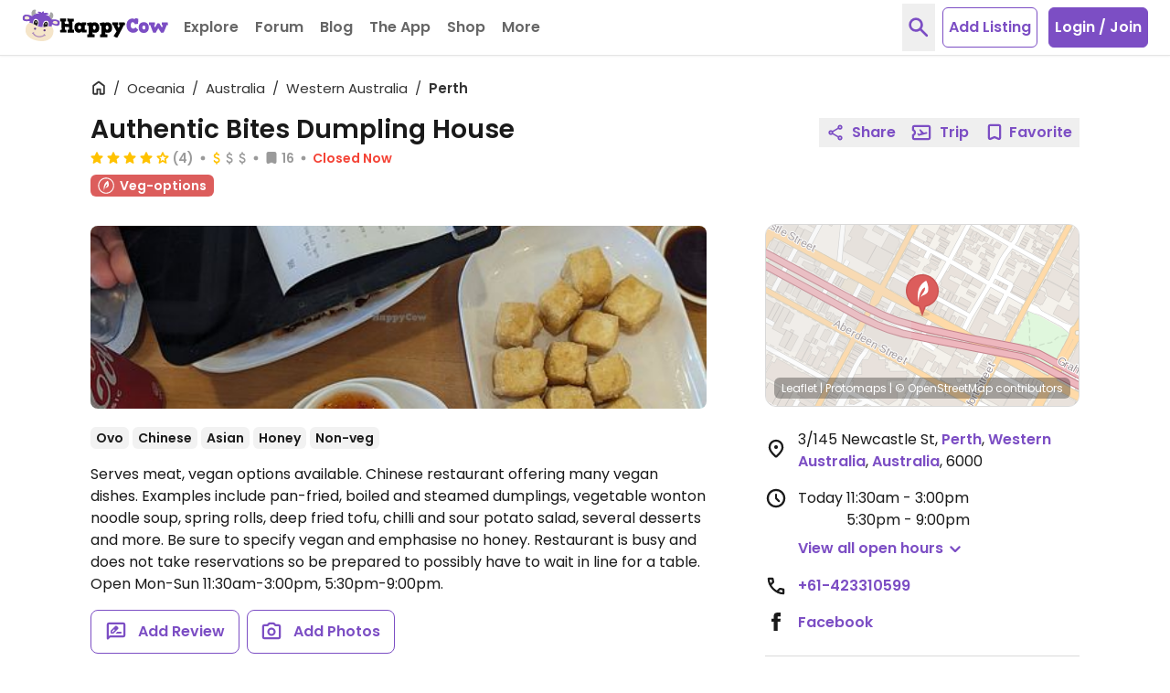

--- FILE ---
content_type: text/html; charset=UTF-8
request_url: https://www.happycow.net/reviews/authentic-bites-dumpling-house-perth-150633
body_size: 40921
content:
<!DOCTYPE html>
<html lang="en" class="">
    <head>

                    <script type="text/javascript" async="async" data-noptimize="1" data-cfasync="false" src="//scripts.mediavine.com/tags/happycow.js"></script>
            <script type="application/javascript" src="/js/modules/happycow.cmp.js"></script>
        
        <script async src="https://www.googletagmanager.com/gtag/js?id=G-79WJN7JJ6F"></script>
        <script>
            const isUserInEurope = 0;
            const gaContentGroupNameValue = "listing_page";
            window.dataLayer = window.dataLayer || [];
            function gtag() {
                window.dataLayer.push(arguments);
            }
            gtag('consent', 'default', {
                ad_personalization: 'denied',
                ad_storage: 'denied',
                ad_user_data: 'denied',
                analytics_storage: isUserInEurope ? 'denied' : 'granted',
                wait_for_update: isUserInEurope ? 12000 : 0,
            });
            gtag('js', new Date());
            if (gaContentGroupNameValue) {
                gtag('config', "G-79WJN7JJ6F", {
                    content_group: gaContentGroupNameValue,
                });
            } else {
                gtag('config', "G-79WJN7JJ6F");
            }
        </script>

        <meta charset="utf-8">
        <meta http-equiv="X-UA-Compatible" content="IE=edge">
        <meta name="viewport" content="width=device-width, initial-scale=1, viewport-fit=cover">
                            
        <meta property="og:title" content="Authentic Bites Dumpling House  - Perth Western Australia Restaurant - HappyCow">
        <meta property="og:type" content="article">
        <meta property="og:url" content="https://www.happycow.net/reviews/authentic-bites-dumpling-house-perth-150633">
        <meta property="og:image" content="https://images.happycow.net/venues/500/15/06/hcmp150633_2496050.jpeg">
        <meta property="og:image:width" content="500">
        <meta property="og:image:height" content="664">

        <meta property="fb:app_id" content="202351993123002">

        
        <title>Authentic Bites Dumpling House  - Perth Western Australia Restaurant - HappyCow</title>

        <link rel="dns-prefetch" href="https://d1mvj2ulps5lli.cloudfront.net" />
        <link rel="preconnect" href="https://d1mvj2ulps5lli.cloudfront.net" crossorigin/>

        <link rel="dns-prefetch" href="https://connect.facebook.net" />
        <link rel="preconnect" href="https://connect.facebook.net" crossorigin/>

        <link rel="dns-prefetch" href="https://www.facebook.com" />
        <link rel="preconnect" href="https://www.facebook.com" crossorigin/>

        <link rel="dns-prefetch" href="https://tpc.googlesyndication.com" />
        <link rel="preconnect" href="https://tpc.googlesyndication.com" crossorigin/>

        <link rel="dns-prefetch" href="https://fonts.googleapis.com" />
        <link rel="preconnect" href="https://fonts.googleapis.com" crossorigin/>

        <link rel="dns-prefetch" href="https://securepubads.g.doubleclick.net" />
        <link rel="preconnect" href="https://securepubads.g.doubleclick.net" crossorigin/>

        <link rel="dns-prefetch" href="https://adservice.google.com" />
        <link rel="preconnect" href="https://adservice.google.com" crossorigin/>

        <link rel="dns-prefetch" href="https://www.googletagservices.com" />
        <link rel="preconnect" href="https://www.googletagservices.com" crossorigin/>

        <link rel="dns-prefetch" href="https://fonts.gstatic.com" />
        <link rel="preconnect" href="https://fonts.gstatic.com" crossorigin />

        <link rel="dns-prefetch" href="https://www.google.com" />
        <link rel="preconnect" href="https://www.google.com" crossorigin/>

        <link rel="dns-prefetch" href="https://pagead2.googlesyndication.com" />
        <link rel="preconnect" href="https://pagead2.googlesyndication.com" crossorigin/>

        <link rel="dns-prefetch" href="https://ajax.googleapis.com" />
        <link rel="preconnect" href="https://ajax.googleapis.com" crossorigin/>

        <link rel="dns-prefetch" href="https://accounts.google.com" />
        <link rel="preconnect" href="https://accounts.google.com" crossorigin/>

        <link rel="preload" as="font" type="font/woff2" href="/fonts/poppins-v20-latin-regular.woff2" crossorigin>
        <link rel="preload" as="font" type="font/woff2" href="/fonts/poppins-v20-latin-600.woff2" crossorigin>

        <link rel="apple-touch-icon" sizes="180x180" href="/img/hc-apple-touch-icon.png">
        <link rel="icon" type="image/png" sizes="32x32" href="/img/favicon-hc-32x32.png">
        <link rel="icon" type="image/png" sizes="16x16" href="/img/favicon-hc-16x16.png">
        <link rel="manifest" href="/site.webmanifest.json">
        <meta name="msapplication-TileColor" content="#603cba">
        <meta name="theme-color" content="#ffffff">

        
                    
            <meta name="description" content="Reviews of vegan-friendly restaurant Authentic Bites Dumpling House  in Perth, Western Australia, Australia &#39;I love this place so much. Could well be my favourite place to go to eat in Perth, couldn&rsquo;t even count how many times I&rsquo;ve been&#39;" />
            <meta property="og:description" content="Reviews of vegan-friendly restaurant Authentic Bites Dumpling House  in Perth, Western Australia, Australia &#39;I love this place so much. Could well be my favourite place to go to eat in Perth, couldn&rsquo;t even count how many times I&rsquo;ve been&#39;" />
            
        
                    
            <meta name="keywords" content="Authentic Bites Dumpling House , veg-friendly, vegetarian, vegetarian-friendly, restaurant" />
            
        
        
                    <link rel="canonical" href="https://www.happycow.net/reviews/authentic-bites-dumpling-house-perth-150633" />
        
        
                    
                    
                    <style>.page-content{opacity:0;visibility:hidden;}</style>
        
    </head>
    <body id="web-listing" class="web listing category-">

        <noscript>
            <div>
                <div class="bg-red-500 text-center">
                    <h4 class="text-white text-xl leading-normal py-2">Looks like your browser doesn't support JavaScript. HappyCow may not work without JavaScript enabled.</h4>
                </div>
                <a href="/" title="Homepage">
                    <img src="/img/happycow-logo.svg" alt="Happycow Logo" class="mx-auto my-5 px-4 w-full max-w-[400px]">
                </a>
            </div>
        </noscript>

                <div class="page-content">
        
            <div id="full-site-content" class="main-content" data-unobserve="false">
                
                    
<nav class="navbar fixed bg-white left-0 right-0 top-0 shadow-sm border-b border-gray-200 z-30">
    <div class="container flex items-center px-2 xl:h-15 xl:max-w-full xl:px-6">

        <div class="navbar-header flex flex-1 items-center xl:mr-2">
                            <button type="button" id="btn-sidebar" class="btn-toggle btn-toggle-animation inline-block bg-transparent mt-1 -mx-1 p-1 xl:hidden" aria-label="Toggle Menu" data-open="false">
                    <span class="btn-toggle-box w-5 relative inline-block">
                        <span class="btn-toggle-inner block"></span>
                    </span>
                </button>
                        <a class="navbar-brand ml-4 mr-1 xl:mr-0 xl:ml-0" href="/" title="Homepage">
                <img src="/img/happycow-logo.svg" alt="HappyCow Logo" class="navbar-brand-image">
            </a>
        </div>

        <div class="navbar-collapse bg-primary-500 fixed left-0 overflow-y-auto xl:relative xl:flex xl:items-center xl:h-15" data-open="false">
                            <ul class="navbar-nav nav xl:flex xl:items-center">

                    <li class="dropdown nav-item dropdown xl-open-hover">
                        <a tabindex="0" class="dropdown-toggle nav-link cursor-pointer border-dashed border-b border-primary-100 px-5 py-4 text-white flex items-center xl:relative xl:overflow-hidden xl:text-gray-600 xl:border-b-0" aria-haspopup="true" aria-expanded="false" title="Restaurants and Stores" role="button">
                            Explore
                            <svg class="inline-flex h-5 w-5 ml-0.5 mt-0.5 xl:hidden" viewBox="0 -960 960 960" xmlns="http://www.w3.org/2000/svg" fill="currentColor">
    <path d="M480-356.739q-8.957 0-17.152-3.098-8.196-3.098-14.913-9.815L264.174-553.413Q251.5-566.087 251.5-585.239t12.674-31.826q12.674-12.674 31.826-12.674t31.826 12.674L480-464.891l152.174-152.174q12.674-12.674 31.826-12.674t31.826 12.674q12.674 12.674 12.674 31.826t-12.674 31.826L512.065-369.652q-6.717 6.717-14.913 9.815-8.195 3.098-17.152 3.098Z"/>
</svg>                        </a>
                        <ul class="dropdown-menu text-white hidden xl:absolute xl:pb-3 xl:px-4 xl:divide-y xl:divide-primary-100" role="menu">
                            <li class="dropdown-item" role="menuitem" tabindex="-1">
                                <form id="location-nearby-form-navbar" action="/searchmap" method="GET">
                                    <input type="hidden" name="lat" id="lat-nearby-navbar" value="">
                                    <input type="hidden" name="lng" id="lng-nearby-navbar" value="">
                                    <a id="geolocate-user-nearby-btn" class="font-normal px-5 py-1 block xl:px-0 current-location" role="button" title="Restaurant Near Me">Nearby</a>
                                </form>
                            </li>
                            <li class="dropdown-item" role="menuitem" tabindex="-1">
                                <a class="font-normal px-5 py-1 block xl:px-0 current-location" href="/best-restaurants/top-rated-vegan-restaurants" title="Top Rated Cities" data-analytics="top-rated">Top Rated</a>
                            </li>
                            <li class="dropdown-item" role="menuitem" tabindex="-1">
                                <a class="font-normal px-5 py-1 block xl:px-0" href="/vegtopics/travel/bb-retreats" title="Vegetarian-Friendly Bed and Breakfast and Resorts">B&amp;B Retreats</a>
                            </li>
                            <li class="dropdown-item" role="menuitem" tabindex="-1">
                                <a class="font-normal px-5 py-1 block xl:px-0" href="/add-listing" title="Submit a Vegetarian Restaurant">Add a Listing</a>
                            </li>
                            <li class="dropdown-item" role="menuitem" tabindex="-1">
                                <a class="font-normal px-5 py-1 block xl:px-0" href="/members/write-review" title="Write Some Reviews">Write Review</a>
                            </li>
                        </ul>
                    </li>

                    <li class="nav-item">
                        <a class="nav-link block border-dashed border-b border-primary-100 px-5 py-4 text-white xl:text-gray-600 xl:border-b-0" data-click="observer" data-observe-type="navigation-forum" href="/forum" title="Forum" data-analytics="forum">Forum</a>
                    </li>

                    <li class="nav-item">
                        <a class="nav-link block border-dashed border-b border-primary-100 px-5 py-4 text-white xl:text-gray-600 xl:border-b-0" data-click="observer" data-observe-type="navigation-blog" href="/blog" title="Blog" data-analytics="blog">Blog</a>
                    </li>

                    <li class="nav-item members-search-item hidden">
                        <a class="nav-link block border-dashed border-b border-primary-100 px-5 py-4 text-white xl:text-gray-600 xl:border-b-0" data-click="observer" data-observe-type="navigation-community" href="/members/search" title="Community" data-analytics="community">Community</a>
                    </li>

                    <li class="nav-item">
                        <a class="nav-link block border-dashed border-b border-primary-100 px-5 py-4 text-white xl:text-gray-600 xl:border-b-0" href="/mobile" title="Mobile Version Info" data-click="observer" data-observe-type="navigation-app" data-analytics="the-app">The App</a>
                    </li>

                    <li class="nav-item">
                        <a class="nav-link block border-dashed border-b border-primary-100 px-5 py-4 text-white xl:text-gray-600 xl:border-b-0" href="/vegan-store" title="HappyCow Vegan Store" data-click="observer" data-observe-type="navigation-vegan-store" data-analytics="shop">Shop</a>
                    </li>
                    
                    <li class="nav-item dropdown xl-open-hover">
                        <a tabindex="0" class="dropdown-toggle nav-link cursor-pointer border-dashed border-b border-primary-100 px-5 py-4 text-white flex items-center xl:relative xl:overflow-hidden xl:text-gray-600 xl:border-b-0" aria-haspopup="true" aria-expanded="false" title="More" role="button">
                            More
                            <svg class="inline-flex h-5 w-5 ml-0.5 mt-0.5 xl:hidden" viewBox="0 -960 960 960" xmlns="http://www.w3.org/2000/svg" fill="currentColor">
    <path d="M480-356.739q-8.957 0-17.152-3.098-8.196-3.098-14.913-9.815L264.174-553.413Q251.5-566.087 251.5-585.239t12.674-31.826q12.674-12.674 31.826-12.674t31.826 12.674L480-464.891l152.174-152.174q12.674-12.674 31.826-12.674t31.826 12.674q12.674 12.674 12.674 31.826t-12.674 31.826L512.065-369.652q-6.717 6.717-14.913 9.815-8.195 3.098-17.152 3.098Z"/>
</svg>                        </a>
                        <ul class="dropdown-menu text-white hidden xl:absolute xl:pb-3 xl:px-4 xl:divide-y xl:divide-primary-100" role="menu">
                            <li role="menuitem" tabindex="-1">
                                <a class="font-normal px-5 py-1 block xl:px-0" href="/recipes" title="Recipes" data-analytics="more-recipes">Recipes</a>
                            </li>
                            <li role="menuitem" tabindex="-1">
                                <a class="font-normal px-5 py-1 block xl:px-0" href="/vegtopics/diet/vegan" title="Why Vegan?" data-analytics="more-why-vegan">Why Vegan?</a>
                            </li>
                            <li role="menuitem" tabindex="-1">
                                <a class="font-normal px-5 py-1 block xl:px-0" href="/vegtopics/travel" title="Travel Tips" data-analytics="more-travel-trips">Travel Tips</a>
                            </li>
                            <li role="menuitem" tabindex="-1">
                                <a class="font-normal px-5 py-1 block xl:px-0" href="/vegtopics/resources" title="Resources" data-analytics="more-resources">Resources</a>
                            </li>
                        </ul>
                    </li>

                </ul>
            
                            <ul id="navbar-logged-in" class="nav nav-right logged-in flex hidden items-center xl:ml-auto xl:h-15"></ul>

                <ul id="navbar-logged-out" class="nav nav-right logged-out items-center flex xl:ml-auto xl:h-15 pointer-events-none opacity-50">
                                            <li>
                            <button type="button" class="btn-toggle-search text-primary-500 text-xl px-1 p-3 mr-2 hidden xl:block" aria-label="toggle search">
                                <svg class="inline-flex h-7 w-7" viewBox="0 -960 960 960" xmlns="http://www.w3.org/2000/svg" fill="currentColor">
    <path d="M378.087-314.5q-111.152 0-188.326-77.174Q112.587-468.848 112.587-580q0-111.152 77.174-188.326Q266.935-845.5 378.087-845.5q111.152 0 188.326 77.174Q643.587-691.152 643.587-580q0 44.478-13.522 83.12-13.521 38.641-36.565 68.163l222.087 222.326q12.674 12.913 12.674 31.945 0 19.033-12.913 31.707-12.674 12.674-31.826 12.674t-31.826-12.674L529.848-364.587q-29.761 23.044-68.642 36.565-38.88 13.522-83.119 13.522Zm0-91q72.848 0 123.674-50.826Q552.587-507.152 552.587-580q0-72.848-50.826-123.674Q450.935-754.5 378.087-754.5q-72.848 0-123.674 50.826Q203.587-652.848 203.587-580q0 72.848 50.826 123.674Q305.239-405.5 378.087-405.5Z"/>
</svg>                            </button>
                        </li>
                                                <li class="flex justify-center w-full xl:w-auto mt-6 mb-6">
                            <a href="/add-listing" class="btn-add-listing bg-white rounded-md text-center text-primary-500 xl:border xl:border-primary-500">
                                Add Listing
                            </a>
                        </li>
                        <li class="hidden xl:block">
                            <button type="button" class="btn-login rounded-md text-center ml-3 border border-primary-500 bg-primary-500 hover:bg-primary-300 hover:border-primary-300 tranistion-colors duration-200" data-trigger="modal" data-hc-target=".modal-login" data-click="observer"
                                data-observe-type="nav-login-join-dialog">
                                Login / Join
                            </button>
                        </li>
                                                        </ul>
                    </div>

                    <div class="navbar-notifications hidden flex-0-0-auto xl:pr-2"></div>
        
        <div class="navbar-mobile-btn flex-0-0-auto ml-auto xl:hidden">
                            <button type="button" class="btn-toggle-search text-primary-500 text-xl px-1 p-3 mr-1" aria-label="toggle search">
                    <svg class="inline-flex h-7 w-7" viewBox="0 -960 960 960" xmlns="http://www.w3.org/2000/svg" fill="currentColor">
    <path d="M378.087-314.5q-111.152 0-188.326-77.174Q112.587-468.848 112.587-580q0-111.152 77.174-188.326Q266.935-845.5 378.087-845.5q111.152 0 188.326 77.174Q643.587-691.152 643.587-580q0 44.478-13.522 83.12-13.521 38.641-36.565 68.163l222.087 222.326q12.674 12.913 12.674 31.945 0 19.033-12.913 31.707-12.674 12.674-31.826 12.674t-31.826-12.674L529.848-364.587q-29.761 23.044-68.642 36.565-38.88 13.522-83.119 13.522Zm0-91q72.848 0 123.674-50.826Q552.587-507.152 552.587-580q0-72.848-50.826-123.674Q450.935-754.5 378.087-754.5q-72.848 0-123.674 50.826Q203.587-652.848 203.587-580q0 72.848 50.826 123.674Q305.239-405.5 378.087-405.5Z"/>
</svg>                </button>
                <button type="button" class="py-1 px-2 bg-primary-500 hover:bg-primary-300 rounded-md" data-trigger="modal" data-hc-target=".modal-login" data-click="observer" data-observe-type="nav-login-join-dialog">
                    Login / Join
                </button>
                                </div>

    </div>
</nav>

    <div class="search-overlay bg-white fixed inset-y-0 inset-x-0 h-full z-50 fadeIn hidden before:fixed before:inset-y-0 before:inset-x-0 before:w-screen before:h-screen before:bg-white: before:-z-1">
    <div class="search-overlay-content container py-5 h-full">
        <div class="mt-4 sm:mt-0 sm:flex sm:items-center sm:justify-between">
            <h1 class="text-3xl leading-tight ml-3 md:ml-5 sm:pr-3">Search HappyCow</h1>
            <button type="button" class="btn-toggle-search absolute top-0 right-0 hover:text-red-500 transition-all duration-200 text-base-500 text-xl p-3 sm:relative md:mr-2" aria-label="close search">
                <svg class="h-6 w-6" viewbox="0 -960 960 960" xmlns="http://www.w3.org/2000/svg" fill="currentColor">
    <path d="M256-192.348 192.348-256l224-224-224-224L256-767.652l224 224 224-224L767.652-704l-224 224 224 224L704-192.348l-224-224-224 224Z"/>
</svg>            </button>
        </div>
        <nav class="h-auto relative overflow-hidden mt-3 -mb-4 px-3 md:px-5" aria-label="nav tabs">
            <ul class="nav-tabs container flex flex-nowrap overflow-x-auto space-x-3 pt-1 pb-4 items-center" role="tablist">
                <li role="presentation" class="nav-item text-base-500 rounded-md mb-1 active">
                    <a href="#all-overlay" class="nav-link hover:text-primary-500 transition-all duration-200 text-sm flex items-center leading-normal px-2 py-2" aria-controls="all-tab" role="tab" data-trigger="tab" id="all-tab">
                        All
                    </a>
                </li>
                <li role="presentation" class="nav-item text-base-500 rounded-md mb-1">
                    <a href="#city-overlay" class="nav-link hover:text-primary-500 transition-all duration-200 text-sm flex items-center leading-normal px-2 py-2" aria-controls="city-tab" role="tab" data-trigger="tab" id="city-tab">
                        Cities
                    </a>
                </li>
                <li role="presentation" class="nav-item text-base-500 rounded-md mb-1">
                    <a href="#business-overlay" class="nav-link hover:text-primary-500 transition-all duration-200 text-sm flex items-center leading-normal px-2 py-2" aria-controls="business-tab" role="tab" data-trigger="tab" id="business-tab">
                        Businesses
                    </a>
                </li>
                <li role="presentation" class="nav-item members-search-item text-base-500 rounded-md mb-1 hidden">
                    <a href="/members/search" class="nav-link hover:text-primary-500 transition-all duration-200 text-sm flex items-center leading-normal px-2 py-2">
                        Members
                    </a>
                </li>
                <li role="presentation" class="nav-item text-base-500 rounded-md mb-1">
                    <a href="#famous-overlay" class="nav-link hover:text-primary-500 transition-all duration-200 text-sm flex items-center leading-normal px-2 py-2" aria-controls="famous-tab" role="tab" data-trigger="tab" id="famous-tab">
                        Famous
                    </a>
                </li>
                <li role="presentation" class="nav-item text-base-500 rounded-md mb-1">
                    <a href="#recipes-overlay" class="nav-link hover:text-primary-500 transition-all duration-200 text-sm flex items-center leading-normal px-2 py-2" aria-controls="recipes-tab" role="tab" data-trigger="tab" id="recipes-tab">
                        Recipes
                    </a>
                </li>
                <li role="presentation" class="nav-item text-base-500 rounded-md mb-1">
                    <a href="#forums-overlay" class="nav-link hover:text-primary-500 transition-all duration-200 text-sm flex items-center leading-normal px-2 py-2" aria-controls="forum-tab" role="tab" data-trigger="tab" id="forum-tab">
                        Forum
                    </a>
                </li>
            </ul>
        </nav>

        <div id="tab-content-search-overlay" class="tab-content">
            <div role="tabpanel" class="tab-all tab-pane  active " id="all-overlay">
    <form class="search-overlay-form xl:px-5">
        <input type="hidden" name="UXU5NDcvMHlMRDRmcDVXaFVBWEp3Zz09" class="_csrf" value="NE9OTUxac21jRWk3dm1BUFFRSzN4S0dsendVZkNIOXRCdlpVb0dQbnJBOD0">
        <div class="relative px-3 md:px-5 xl:px-0">
            <input autocomplete="off" type="text" class="query-search-input input-control appearance-none border border-gray-300 rounded-md w-full py-3 pl-3 pr-32 text-gray-800 placeholder-base-color leading-tight focus:outline-none focus:ring focus:border-input" name="query" placeholder="Search all">
            <div class="h-full flex items-center absolute right-0 mr-6 z-9 top-0 md:mr-8 xl:mr-3">
                <button type="submit" class="text-lg rounded-md w-auto px-2 h-8 bg-primary-500 hover:bg-primary-300 transition-all duration-200 text-white btn-search-overlay flex items-center">
                    <svg class="inline-flex h-4.5 w-4.5 mr-1 -mt-px" viewBox="0 -960 960 960" xmlns="http://www.w3.org/2000/svg" fill="currentColor">
    <path d="M378.087-314.5q-111.152 0-188.326-77.174Q112.587-468.848 112.587-580q0-111.152 77.174-188.326Q266.935-845.5 378.087-845.5q111.152 0 188.326 77.174Q643.587-691.152 643.587-580q0 44.478-13.522 83.12-13.521 38.641-36.565 68.163l222.087 222.326q12.674 12.913 12.674 31.945 0 19.033-12.913 31.707-12.674 12.674-31.826 12.674t-31.826-12.674L529.848-364.587q-29.761 23.044-68.642 36.565-38.88 13.522-83.119 13.522Zm0-91q72.848 0 123.674-50.826Q552.587-507.152 552.587-580q0-72.848-50.826-123.674Q450.935-754.5 378.087-754.5q-72.848 0-123.674 50.826Q203.587-652.848 203.587-580q0 72.848 50.826 123.674Q305.239-405.5 378.087-405.5Z"/>
</svg> Search
                </button>
            </div>
        </div>
        <div class="search-overlay-results-container overflow-y-auto">
            <ul class="search-overlay-results font-normal p-3 md:px-5 xl:px-0 hidden">
            </ul>
        </div>
    </form>
</div>
            <div role="tabpanel" class="tab-city tab-pane " id="city-overlay">
    <form class="search-overlay-form xl:px-5">
        <input type="hidden" name="UXU5NDcvMHlMRDRmcDVXaFVBWEp3Zz09" class="_csrf" value="NE9OTUxac21jRWk3dm1BUFFRSzN4S0dsendVZkNIOXRCdlpVb0dQbnJBOD0">
        <div class="relative px-3 md:px-5 xl:px-0">
            <input autocomplete="off" type="text" class="query-search-input input-control appearance-none border border-gray-300 rounded-md w-full py-3 pl-3 pr-32 text-gray-800 placeholder-base-color leading-tight focus:outline-none focus:ring focus:border-input" name="query" placeholder="Search city">
            <div class="h-full flex items-center absolute right-0 mr-6 z-9 top-0 md:mr-8 xl:mr-3">
                <button type="submit" class="text-lg rounded-md w-auto px-2 h-8 bg-primary-500 hover:bg-primary-300 transition-all duration-200 text-white btn-search-overlay flex items-center">
                    <svg class="inline-flex h-4.5 w-4.5 mr-1 -mt-px" viewBox="0 -960 960 960" xmlns="http://www.w3.org/2000/svg" fill="currentColor">
    <path d="M378.087-314.5q-111.152 0-188.326-77.174Q112.587-468.848 112.587-580q0-111.152 77.174-188.326Q266.935-845.5 378.087-845.5q111.152 0 188.326 77.174Q643.587-691.152 643.587-580q0 44.478-13.522 83.12-13.521 38.641-36.565 68.163l222.087 222.326q12.674 12.913 12.674 31.945 0 19.033-12.913 31.707-12.674 12.674-31.826 12.674t-31.826-12.674L529.848-364.587q-29.761 23.044-68.642 36.565-38.88 13.522-83.119 13.522Zm0-91q72.848 0 123.674-50.826Q552.587-507.152 552.587-580q0-72.848-50.826-123.674Q450.935-754.5 378.087-754.5q-72.848 0-123.674 50.826Q203.587-652.848 203.587-580q0 72.848 50.826 123.674Q305.239-405.5 378.087-405.5Z"/>
</svg> Search
                </button>
            </div>
        </div>
        <div class="search-overlay-results-container overflow-y-auto">
            <ul class="search-overlay-results font-normal p-3 md:px-5 xl:px-0 hidden">
            </ul>
        </div>
    </form>
</div>
            <div role="tabpanel" class="tab-business tab-pane " id="business-overlay">
    <form class="search-overlay-form xl:px-5">
        <input type="hidden" name="UXU5NDcvMHlMRDRmcDVXaFVBWEp3Zz09" class="_csrf" value="NE9OTUxac21jRWk3dm1BUFFRSzN4S0dsendVZkNIOXRCdlpVb0dQbnJBOD0">
        <div class="relative px-3 md:px-5 xl:px-0">
            <input autocomplete="off" type="text" class="query-search-input input-control appearance-none border border-gray-300 rounded-md w-full py-3 pl-3 pr-32 text-gray-800 placeholder-base-color leading-tight focus:outline-none focus:ring focus:border-input" name="query" placeholder="Search business">
            <div class="h-full flex items-center absolute right-0 mr-6 z-9 top-0 md:mr-8 xl:mr-3">
                <button type="submit" class="text-lg rounded-md w-auto px-2 h-8 bg-primary-500 hover:bg-primary-300 transition-all duration-200 text-white btn-search-overlay flex items-center">
                    <svg class="inline-flex h-4.5 w-4.5 mr-1 -mt-px" viewBox="0 -960 960 960" xmlns="http://www.w3.org/2000/svg" fill="currentColor">
    <path d="M378.087-314.5q-111.152 0-188.326-77.174Q112.587-468.848 112.587-580q0-111.152 77.174-188.326Q266.935-845.5 378.087-845.5q111.152 0 188.326 77.174Q643.587-691.152 643.587-580q0 44.478-13.522 83.12-13.521 38.641-36.565 68.163l222.087 222.326q12.674 12.913 12.674 31.945 0 19.033-12.913 31.707-12.674 12.674-31.826 12.674t-31.826-12.674L529.848-364.587q-29.761 23.044-68.642 36.565-38.88 13.522-83.119 13.522Zm0-91q72.848 0 123.674-50.826Q552.587-507.152 552.587-580q0-72.848-50.826-123.674Q450.935-754.5 378.087-754.5q-72.848 0-123.674 50.826Q203.587-652.848 203.587-580q0 72.848 50.826 123.674Q305.239-405.5 378.087-405.5Z"/>
</svg> Search
                </button>
            </div>
        </div>
        <div class="search-overlay-results-container overflow-y-auto">
            <ul class="search-overlay-results font-normal p-3 md:px-5 xl:px-0 hidden">
            </ul>
        </div>
    </form>
</div>
            <div role="tabpanel" class="tab-famous tab-pane " id="famous-overlay">
    <form class="search-overlay-form xl:px-5">
        <input type="hidden" name="UXU5NDcvMHlMRDRmcDVXaFVBWEp3Zz09" class="_csrf" value="NE9OTUxac21jRWk3dm1BUFFRSzN4S0dsendVZkNIOXRCdlpVb0dQbnJBOD0">
        <div class="relative px-3 md:px-5 xl:px-0">
            <input autocomplete="off" type="text" class="query-search-input input-control appearance-none border border-gray-300 rounded-md w-full py-3 pl-3 pr-32 text-gray-800 placeholder-base-color leading-tight focus:outline-none focus:ring focus:border-input" name="query" placeholder="Search famous">
            <div class="h-full flex items-center absolute right-0 mr-6 z-9 top-0 md:mr-8 xl:mr-3">
                <button type="submit" class="text-lg rounded-md w-auto px-2 h-8 bg-primary-500 hover:bg-primary-300 transition-all duration-200 text-white btn-search-overlay flex items-center">
                    <svg class="inline-flex h-4.5 w-4.5 mr-1 -mt-px" viewBox="0 -960 960 960" xmlns="http://www.w3.org/2000/svg" fill="currentColor">
    <path d="M378.087-314.5q-111.152 0-188.326-77.174Q112.587-468.848 112.587-580q0-111.152 77.174-188.326Q266.935-845.5 378.087-845.5q111.152 0 188.326 77.174Q643.587-691.152 643.587-580q0 44.478-13.522 83.12-13.521 38.641-36.565 68.163l222.087 222.326q12.674 12.913 12.674 31.945 0 19.033-12.913 31.707-12.674 12.674-31.826 12.674t-31.826-12.674L529.848-364.587q-29.761 23.044-68.642 36.565-38.88 13.522-83.119 13.522Zm0-91q72.848 0 123.674-50.826Q552.587-507.152 552.587-580q0-72.848-50.826-123.674Q450.935-754.5 378.087-754.5q-72.848 0-123.674 50.826Q203.587-652.848 203.587-580q0 72.848 50.826 123.674Q305.239-405.5 378.087-405.5Z"/>
</svg> Search
                </button>
            </div>
        </div>
        <div class="search-overlay-results-container overflow-y-auto">
            <ul class="search-overlay-results font-normal p-3 md:px-5 xl:px-0 hidden">
            </ul>
        </div>
    </form>
</div>
            <div role="tabpanel" class="tab-recipes tab-pane " id="recipes-overlay">
    <form class="search-overlay-form xl:px-5">
        <input type="hidden" name="UXU5NDcvMHlMRDRmcDVXaFVBWEp3Zz09" class="_csrf" value="NE9OTUxac21jRWk3dm1BUFFRSzN4S0dsendVZkNIOXRCdlpVb0dQbnJBOD0">
        <div class="relative px-3 md:px-5 xl:px-0">
            <input autocomplete="off" type="text" class="query-search-input input-control appearance-none border border-gray-300 rounded-md w-full py-3 pl-3 pr-32 text-gray-800 placeholder-base-color leading-tight focus:outline-none focus:ring focus:border-input" name="query" placeholder="Search recipes">
            <div class="h-full flex items-center absolute right-0 mr-6 z-9 top-0 md:mr-8 xl:mr-3">
                <button type="submit" class="text-lg rounded-md w-auto px-2 h-8 bg-primary-500 hover:bg-primary-300 transition-all duration-200 text-white btn-search-overlay flex items-center">
                    <svg class="inline-flex h-4.5 w-4.5 mr-1 -mt-px" viewBox="0 -960 960 960" xmlns="http://www.w3.org/2000/svg" fill="currentColor">
    <path d="M378.087-314.5q-111.152 0-188.326-77.174Q112.587-468.848 112.587-580q0-111.152 77.174-188.326Q266.935-845.5 378.087-845.5q111.152 0 188.326 77.174Q643.587-691.152 643.587-580q0 44.478-13.522 83.12-13.521 38.641-36.565 68.163l222.087 222.326q12.674 12.913 12.674 31.945 0 19.033-12.913 31.707-12.674 12.674-31.826 12.674t-31.826-12.674L529.848-364.587q-29.761 23.044-68.642 36.565-38.88 13.522-83.119 13.522Zm0-91q72.848 0 123.674-50.826Q552.587-507.152 552.587-580q0-72.848-50.826-123.674Q450.935-754.5 378.087-754.5q-72.848 0-123.674 50.826Q203.587-652.848 203.587-580q0 72.848 50.826 123.674Q305.239-405.5 378.087-405.5Z"/>
</svg> Search
                </button>
            </div>
        </div>
        <div class="search-overlay-results-container overflow-y-auto">
            <ul class="search-overlay-results font-normal p-3 md:px-5 xl:px-0 hidden">
            </ul>
        </div>
    </form>
</div>
            <div role="tabpanel" class="tab-forums tab-pane " id="forums-overlay">
    <form class="search-overlay-form xl:px-5">
        <input type="hidden" name="UXU5NDcvMHlMRDRmcDVXaFVBWEp3Zz09" class="_csrf" value="NE9OTUxac21jRWk3dm1BUFFRSzN4S0dsendVZkNIOXRCdlpVb0dQbnJBOD0">
        <div class="relative px-3 md:px-5 xl:px-0">
            <input autocomplete="off" type="text" class="query-search-input input-control appearance-none border border-gray-300 rounded-md w-full py-3 pl-3 pr-32 text-gray-800 placeholder-base-color leading-tight focus:outline-none focus:ring focus:border-input" name="query" placeholder="Search forums">
            <div class="h-full flex items-center absolute right-0 mr-6 z-9 top-0 md:mr-8 xl:mr-3">
                <button type="submit" class="text-lg rounded-md w-auto px-2 h-8 bg-primary-500 hover:bg-primary-300 transition-all duration-200 text-white btn-search-overlay flex items-center">
                    <svg class="inline-flex h-4.5 w-4.5 mr-1 -mt-px" viewBox="0 -960 960 960" xmlns="http://www.w3.org/2000/svg" fill="currentColor">
    <path d="M378.087-314.5q-111.152 0-188.326-77.174Q112.587-468.848 112.587-580q0-111.152 77.174-188.326Q266.935-845.5 378.087-845.5q111.152 0 188.326 77.174Q643.587-691.152 643.587-580q0 44.478-13.522 83.12-13.521 38.641-36.565 68.163l222.087 222.326q12.674 12.913 12.674 31.945 0 19.033-12.913 31.707-12.674 12.674-31.826 12.674t-31.826-12.674L529.848-364.587q-29.761 23.044-68.642 36.565-38.88 13.522-83.119 13.522Zm0-91q72.848 0 123.674-50.826Q552.587-507.152 552.587-580q0-72.848-50.826-123.674Q450.935-754.5 378.087-754.5q-72.848 0-123.674 50.826Q203.587-652.848 203.587-580q0 72.848 50.826 123.674Q305.239-405.5 378.087-405.5Z"/>
</svg> Search
                </button>
            </div>
        </div>
        <div class="search-overlay-results-container overflow-y-auto">
            <ul class="search-overlay-results font-normal p-3 md:px-5 xl:px-0 hidden">
            </ul>
        </div>
    </form>
</div>
        </div>
    </div>
</div>

    <div id="authentication-modal" class="modal modal-login block overflow-x-hidden overflow-y-auto fixed inset-y-0 inset-x-0 z-60 bg-white lg:py-4 lg:items-center lg:bg-transparent xl:py-0" tabindex="0" role="dialog" aria-labelledby="authentication-modal" data-confirm-exit="false">
    <div class="modal-dialog relative w-auto min-h-full mx-auto lg:h-auto lg:min-h-auto" role="document">
        <div class="relative w-full min-h-full pt-6 pb-9 shadow-none lg:h-auto lg:py-0 lg:rounded-xl lg:bg-white">
            <div class="lg:flex">
                <div class="modal-dialog-left hidden lg:block lg:relative lg:rounded-l-xl lg:overflow-hidden">
                    <figure class="relative w-full h-full">
                        <img src="[data-uri]" data-src="/img/login-social.jpg" class="absolute inset-y-0 inset-x-0 w-full h-full object-cover lazy-js-image" alt="modal login image">
                        <figcaption class="relative flex flex-col justify-center h-full pl-12">
                            <img src="/img/hc-logo-white.png" alt="HappyCow logo" class="w-44">
                            <p class="text-tab-login text-normal leading-normal text-white text-xl mt-4">Welcome to HappyCow!</p>
                            <p class="text-tab-register text-normal leading-normal text-white text-xl mt-4 hidden">Join the largest vegan and vegetarian community in the world.</p>
                        </figcaption>
                    </figure>
                </div>
                <div class="modal-dialog-right w-full lg:py-12 lg:relative">
                    <div class="modal-header flex justify-between items-center px-9 lg:px-12 lg:relative">
                        <span class="modal-title lg:hidden">
                            <img src="/img/hc-logo-name.png" alt="HappyCow logo" class="w-44">
                        </span>
                        <button type='button' class="modal-close ml-auto -mr-5 h-7 w-7 flex justify-center items-center border border-gray-300 rounded-full lg:h-8 lg:w-8 lg:absolute lg:top-0 lg:right-0 lg:-mt-8 lg:mr-5 group transition-colors duration-200 ease-in-out" data-release="modal" aria-label="Close">
                            <svg class="pointer-events-none text-base-500 h-4 w-4 lg:w-5 lg:h-5 group-hover:text-primary-500" viewbox="0 -960 960 960" xmlns="http://www.w3.org/2000/svg" fill="currentColor">
    <path d="M256-192.348 192.348-256l224-224-224-224L256-767.652l224 224 224-224L767.652-704l-224 224 224 224L704-192.348l-224-224-224 224Z"/>
</svg>                        </button>
                    </div>

                    <div class="modal-content auth-content mt-8 px-9 lg:px-12 lg:mt-0">
                        <nav class="nav-tabs nav-tabs-line" aria-label="nav tabs">
                            <ul class="nav-tabs flex" role="tablist">
                                <li role="presentation" class="nav-item nav-item-login py-3 relative active">
                                    <a href="#login-tab" class="nav-link text-2xl" aria-controls="login-tab" role="tab" data-trigger="tab">
                                        Login
                                    </a>
                                </li>
                                <li role="presentation" class="nav-item nav-item-register py-3 relative ml-10">
                                    <a href="#register-tab" class="nav-link text-2xl" aria-controls="register-tab" role="tab" data-trigger="tab">
                                        Sign Up
                                    </a>
                                </li>
                            </ul>
                        </nav>
                        <div id="tab-content-auth" class="tab-content mt-4 lg:mt-0">
                            <div role="tabpanel" class="tab-pane tab-login active" id="login-tab">
                                <div class="space-x-4 flex justify-center mt-5">
    <div class="login-facebook">
        <a class="btn-fb-login border border-gray-300 bg-white flex items-center justify-center h-10 w-10 rounded-full hover:bg-g-lighted-blue hover:border-g-light-blue focus:border-g-light-blue focus:bg-g-lighted-blue active:bg-g-light-blue transition-all duration-200 ease-in-out" role="button" tabindex="0" aria-label="login with Facebook">
            <svg class="text-facebook inline-flex h-5 w-5" viewBox="0 0 24 24" fill="none" stroke="none" xmlns="http://www.w3.org/2000/svg">
    <path d="M9.5 8.66667H7V12H9.5V22H13.6667V12H16.7017L17 8.66667H13.6667V7.2775C13.6667 6.48167 13.8267 6.16667 14.5958 6.16667H17V2H13.8267C10.83 2 9.5 3.31917 9.5 5.84583V8.66667Z" fill="currentColor"/>
</svg>
        </a>
    </div>
    <div class="modal-login-google h-10 w-10">
        <div class="btn-google-auth relative h-11 overflow-hidden"></div>
        <div class="btn-google-placeholder pointer-events-none opacity-50 bg-gray-200 block border border-gray-300 flex items-center justify-center h-10 w-10 rounded-full">
    <svg version="1.1" class="-mt-0.5" xmlns="http://www.w3.org/2000/svg" width="16px" height="20px" viewBox="0 0 46 40">
        <g>
            <path fill="#EA4335" d="M24 9.5c3.54 0 6.71 1.22 9.21 3.6l6.85-6.85C35.9 2.38 30.47 0 24 0 14.62 0 6.51 5.38 2.56 13.22l7.98 6.19C12.43 13.72 17.74 9.5 24 9.5z"></path>
            <path fill="#4285F4" d="M46.98 24.55c0-1.57-.15-3.09-.38-4.55H24v9.02h12.94c-.58 2.96-2.26 5.48-4.78 7.18l7.73 6c4.51-4.18 7.09-10.36 7.09-17.65z"></path>
            <path fill="#FBBC05" d="M10.53 28.59c-.48-1.45-.76-2.99-.76-4.59s.27-3.14.76-4.59l-7.98-6.19C.92 16.46 0 20.12 0 24c0 3.88.92 7.54 2.56 10.78l7.97-6.19z"></path>
            <path fill="#34A853" d="M24 48c6.48 0 11.93-2.13 15.89-5.81l-7.73-6c-2.15 1.45-4.92 2.3-8.16 2.3-6.26 0-11.57-4.22-13.47-9.91l-7.98 6.19C6.51 42.62 14.62 48 24 48z"></path>
            <path fill="none" d="M0 0h48v48H0z"></path>
        </g>
    </svg>
</div>    </div>
    <div class="login-apple">
        <a class="btn-apple-register border border-gray-300 bg-white flex items-center justify-center h-10 w-10 rounded-full hover:bg-g-lighted-blue hover:border-g-light-blue focus:border-g-light-blue focus:bg-g-lighted-blue active:bg-g-light-blue transition-all duration-200 ease-in-out" role="button" tabindex="0" aria-label="login with Apple">
            <svg class="inline-flex h-5 w-5 -mt-0.5" version="1.1" xmlns="http://www.w3.org/2000/svg" xmlns:xlink="http://www.w3.org/1999/xlink"
    viewBox="0 0 305 305" stroke="currentColor" fill="currentColor">
    <g>
        <path d="M40.738,112.119c-25.785,44.745-9.393,112.648,19.121,153.82C74.092,286.523,88.502,305,108.239,305
            c0.372,0,0.745-0.007,1.127-0.022c9.273-0.37,15.974-3.225,22.453-5.984c7.274-3.1,14.797-6.305,26.597-6.305
            c11.226,0,18.39,3.101,25.318,6.099c6.828,2.954,13.861,6.01,24.253,5.815c22.232-0.414,35.882-20.352,47.925-37.941
            c12.567-18.365,18.871-36.196,20.998-43.01l0.086-0.271c0.405-1.211-0.167-2.533-1.328-3.066c-0.032-0.015-0.15-0.064-0.183-0.078
            c-3.915-1.601-38.257-16.836-38.618-58.36c-0.335-33.736,25.763-51.601,30.997-54.839l0.244-0.152
            c0.567-0.365,0.962-0.944,1.096-1.606c0.134-0.661-0.006-1.349-0.386-1.905c-18.014-26.362-45.624-30.335-56.74-30.813
            c-1.613-0.161-3.278-0.242-4.95-0.242c-13.056,0-25.563,4.931-35.611,8.893c-6.936,2.735-12.927,5.097-17.059,5.097
            c-4.643,0-10.668-2.391-17.645-5.159c-9.33-3.703-19.905-7.899-31.1-7.899c-0.267,0-0.53,0.003-0.789,0.008
            C78.894,73.643,54.298,88.535,40.738,112.119z"/>
        <path d="M212.101,0.002c-15.763,0.642-34.672,10.345-45.974,23.583c-9.605,11.127-18.988,29.679-16.516,48.379
            c0.155,1.17,1.107,2.073,2.284,2.164c1.064,0.083,2.15,0.125,3.232,0.126c15.413,0,32.04-8.527,43.395-22.257
            c11.951-14.498,17.994-33.104,16.166-49.77C214.544,0.921,213.395-0.049,212.101,0.002z"/>
    </g>
</svg>
        </a>
    </div>
</div>

<div class="mt-5 md:mt-6 relative flex items-center justify-center h-6">
    <div class="absolute w-full left-0 h-px bg-gray-200"></div>
    <div class="absolute text-muted text-sm bg-white uppercase px-5">or</div>
</div>

<form action="/members/login" method="POST" class="form mt-3 md:mt-4" id="login-form" novalidate>
    <input type="hidden" name="UXU5NDcvMHlMRDRmcDVXaFVBWEp3Zz09" value="NE9OTUxac21jRWk3dm1BUFFRSzN4S0dsendVZkNIOXRCdlpVb0dQbnJBOD0" class="_csrf">
    <div>
        <label for="dialog-username" class="inline-block mb-1">Username or Email</label>
        <input class="appearance-none border border-gray-300 rounded-md w-full py-3 px-3 text-gray-800 placeholder-base-color leading-tight focus:outline-none focus:ring focus:border-input dialog-username" required id="dialog-username" placeholder="Username or Email" type="text">
        <div class="mt-1 mb-2 empty:hidden leading-tight font-normal text-xs text-red-500 help-block with-errors"></div>
    </div>

    <div class="mt-5">
        <label for="password" class="inline-block mb-1">Password</label>
        <div class="relative flex items-center">
            <input class="appearance-none border border-gray-300 rounded-md w-full py-3 pl-3 pr-9 text-gray-800 placeholder-base-color leading-tight focus:outline-none focus:ring focus:border-input dialog-password" required id="password" placeholder="Password" autocomplete="off" type="password">
            <button type="button" class="text-base-500 absolute toggle-password-visibility right-0 mr-3" aria-label="show or hide password">
                <svg class="pointer-events-none h-5 w-5" viewBox="0 -960 960 960" xmlns="http://www.w3.org/2000/svg" fill="currentColor">
    <path d="M480-320q75 0 127.5-52.5T660-500q0-75-52.5-127.5T480-680q-75 0-127.5 52.5T300-500q0 75 52.5 127.5T480-320Zm.042-77.022q-42.89 0-72.955-30.023-30.065-30.023-30.065-72.913t30.023-72.955q30.023-30.065 72.913-30.065t72.955 30.023q30.065 30.023 30.065 72.913t-30.023 72.955q-30.023 30.065-72.913 30.065ZM480-192.587q-135.435 0-247.37-72.478-111.934-72.478-176.413-191.913-5.717-10.196-8.456-21.011-2.74-10.815-2.74-22.011t2.74-22.011q2.739-10.815 8.456-21.011 64.479-119.435 176.413-191.913Q344.565-807.413 480-807.413t247.37 72.478q111.934 72.478 176.413 191.913 5.717 10.196 8.456 21.011T914.978-500q0 11.196-2.739 22.011t-8.456 21.011Q839.304-337.543 727.37-265.065 615.435-192.587 480-192.587ZM480-500Zm.021 220q112.74 0 207.001-59.62Q781.283-399.239 831.283-500q-50-100.761-144.283-160.38Q592.718-720 479.979-720q-112.74 0-207.001 59.62Q178.717-600.761 128.717-500q50 100.761 144.283 160.38Q367.282-280 480.021-280Z"/>
</svg>            </button>
        </div>
        <div class="mt-1 mb-3.5 empty:hidden leading-tight font-normal text-xs text-red-500 help-block with-errors"></div>
    </div>

    <div class="flex justify-between items-center mt-[11px]">
        <label class="flex items-center space-x-1.5 flex-0-0-auto" id="remember-label" for="remember">
            <input type="checkbox" id="remember" name="remember" class="dialog-remember checkbox-custom checkbox-custom-primary appearance-none h-4 w-4 border border-gray-300 rounded-full checked:bg-primary-100 checked:border-primary-100 focus:outline-none">
            <span class="text-base-500 font-normal text-sm leading-none">Remember me</span>
        </label>
        <a role="button" class="btn-forgot-password-toggle text-muted text-xs leading-normal font-normal transition-all duration-200 ease-in-out hover:text-primary-500">Forgot Password?</a>
    </div>

    <div class="mt-8">
        <button id="login" type="submit" class="block w-full rounded-md bg-primary-500 hover:bg-primary-300 transition-all ease-in duration-200 py-2">
           Login
        </button>
    </div>
</form>
                            </div>
                            <div role="tabpanel" class="tab-pane tab-register hidden" id="register-tab">
                                <h1 class="modal-title-step-2 mb-5 text-primary-500 text-2xl hidden lg:text-center lg:mx-auto">Signup</h1>

<p class="font-normal register-text lg:hidden lg:text-center">
    Join the largest vegan and vegetarian community in the world.
</p>

<div class="register-container">
    <button type="button" class="btn-toggler-prev hidden absolute top-0 left-0 mt-7 ml-5 font-normal text-base-500 transition-all duration-200 hover:text-primary-500 lg:mt-11 lg:ml-12">
        <svg class="h-6 w-6" viewBox="0 -960 960 960" xmlns="http://www.w3.org/2000/svg" fill="currentColor">
    <path d="M245.674-434.5H842.63q19.153 0 32.207-13.174 13.054-13.174 13.054-32.326t-13.173-32.326Q861.544-525.5 842.391-525.5H245.674l146.63-146.913q12.914-12.674 13.294-31.565.38-18.892-13.294-32.326-12.674-12.674-31.945-12.555-19.272.12-31.946 12.794L104.174-511.826q-6.718 6.717-9.696 14.913-2.978 8.196-2.978 17.152 0 8.957 2.978 17.033t9.696 14.793l224.239 224.479q12.674 12.674 31.446 12.793 18.771.12 32.445-12.793 13.674-13.674 13.674-32.327 0-18.652-13.674-32.326L245.674-434.5Z"/>
</svg>    </button>

    <div class="register-container-alert"></div>

    <div class="register-socials mt-5">
        <div class="space-x-4 flex justify-center">
            <div class="login-facebook">
                <a class="btn-fb-login border border-gray-300 bg-white flex items-center justify-center h-10 w-10 rounded-full hover:bg-g-lighted-blue hover:border-g-light-blue focus:border-g-light-blue focus:bg-g-lighted-blue active:bg-g-light-blue transition-all duration-200 ease-in-out" role="button" tabindex="0" aria-label="login with Facebook">
                    <svg class="text-facebook inline-flex h-5 w-5" viewBox="0 0 24 24" fill="none" stroke="none" xmlns="http://www.w3.org/2000/svg">
    <path d="M9.5 8.66667H7V12H9.5V22H13.6667V12H16.7017L17 8.66667H13.6667V7.2775C13.6667 6.48167 13.8267 6.16667 14.5958 6.16667H17V2H13.8267C10.83 2 9.5 3.31917 9.5 5.84583V8.66667Z" fill="currentColor"/>
</svg>
                </a>
            </div>
            <div class="modal-login-google h-10 w-10">
                <div class="btn-google-auth relative h-11 overflow-hidden"></div>
                <div class="btn-google-placeholder pointer-events-none opacity-50 bg-gray-200 block border border-gray-300 flex items-center justify-center h-10 w-10 rounded-full">
    <svg version="1.1" class="-mt-0.5" xmlns="http://www.w3.org/2000/svg" width="16px" height="20px" viewBox="0 0 46 40">
        <g>
            <path fill="#EA4335" d="M24 9.5c3.54 0 6.71 1.22 9.21 3.6l6.85-6.85C35.9 2.38 30.47 0 24 0 14.62 0 6.51 5.38 2.56 13.22l7.98 6.19C12.43 13.72 17.74 9.5 24 9.5z"></path>
            <path fill="#4285F4" d="M46.98 24.55c0-1.57-.15-3.09-.38-4.55H24v9.02h12.94c-.58 2.96-2.26 5.48-4.78 7.18l7.73 6c4.51-4.18 7.09-10.36 7.09-17.65z"></path>
            <path fill="#FBBC05" d="M10.53 28.59c-.48-1.45-.76-2.99-.76-4.59s.27-3.14.76-4.59l-7.98-6.19C.92 16.46 0 20.12 0 24c0 3.88.92 7.54 2.56 10.78l7.97-6.19z"></path>
            <path fill="#34A853" d="M24 48c6.48 0 11.93-2.13 15.89-5.81l-7.73-6c-2.15 1.45-4.92 2.3-8.16 2.3-6.26 0-11.57-4.22-13.47-9.91l-7.98 6.19C6.51 42.62 14.62 48 24 48z"></path>
            <path fill="none" d="M0 0h48v48H0z"></path>
        </g>
    </svg>
</div>            </div>
            <div class="login-apple">
                <a class="btn-apple-register border border-gray-300 bg-white flex items-center justify-center h-10 w-10 rounded-full hover:bg-g-lighted-blue hover:border-g-light-blue focus:border-g-light-blue focus:bg-g-lighted-blue active:bg-g-light-blue transition-all duration-200 ease-in-out" role="button" tabindex="0" aria-label="login with Apple">
                    <svg class="inline-flex h-5 w-5 -mt-0.5" version="1.1" xmlns="http://www.w3.org/2000/svg" xmlns:xlink="http://www.w3.org/1999/xlink"
    viewBox="0 0 305 305" stroke="currentColor" fill="currentColor">
    <g>
        <path d="M40.738,112.119c-25.785,44.745-9.393,112.648,19.121,153.82C74.092,286.523,88.502,305,108.239,305
            c0.372,0,0.745-0.007,1.127-0.022c9.273-0.37,15.974-3.225,22.453-5.984c7.274-3.1,14.797-6.305,26.597-6.305
            c11.226,0,18.39,3.101,25.318,6.099c6.828,2.954,13.861,6.01,24.253,5.815c22.232-0.414,35.882-20.352,47.925-37.941
            c12.567-18.365,18.871-36.196,20.998-43.01l0.086-0.271c0.405-1.211-0.167-2.533-1.328-3.066c-0.032-0.015-0.15-0.064-0.183-0.078
            c-3.915-1.601-38.257-16.836-38.618-58.36c-0.335-33.736,25.763-51.601,30.997-54.839l0.244-0.152
            c0.567-0.365,0.962-0.944,1.096-1.606c0.134-0.661-0.006-1.349-0.386-1.905c-18.014-26.362-45.624-30.335-56.74-30.813
            c-1.613-0.161-3.278-0.242-4.95-0.242c-13.056,0-25.563,4.931-35.611,8.893c-6.936,2.735-12.927,5.097-17.059,5.097
            c-4.643,0-10.668-2.391-17.645-5.159c-9.33-3.703-19.905-7.899-31.1-7.899c-0.267,0-0.53,0.003-0.789,0.008
            C78.894,73.643,54.298,88.535,40.738,112.119z"/>
        <path d="M212.101,0.002c-15.763,0.642-34.672,10.345-45.974,23.583c-9.605,11.127-18.988,29.679-16.516,48.379
            c0.155,1.17,1.107,2.073,2.284,2.164c1.064,0.083,2.15,0.125,3.232,0.126c15.413,0,32.04-8.527,43.395-22.257
            c11.951-14.498,17.994-33.104,16.166-49.77C214.544,0.921,213.395-0.049,212.101,0.002z"/>
    </g>
</svg>
                </a>
            </div>
        </div>

        <div class="mt-5 md:mt-6 relative flex items-center justify-center h-6">
            <div class="absolute w-full left-0 h-px bg-gray-200"></div>
            <div class="absolute text-muted text-sm bg-white uppercase px-5">or</div>
        </div>
    </div>

    <form method="POST" id="modal-register-form" class="mt-3 md:mt-4" novalidate>
        <div class="register-placeholder">
    <div class="placeholder-block mt-5">
        <div class="placeholder-slot min-h-auto">
            <div class="h-6 w-2/5 relative top-0 bg-gray-200"></div>
            <div class="h-8 w-full mt-4 relative top-0 bg-gray-200"></div>
        </div>
    </div>
    <div class="placeholder-block mt-5">
        <div class="placeholder-slot min-h-auto">
            <div class="h-6 w-2/5 relative top-0 bg-gray-200"></div>
            <div class="h-8 w-full mt-4 relative top-0 bg-gray-200"></div>
        </div>
    </div>
    <div class="placeholder-block mt-5">
        <div class="placeholder-slot min-h-auto">
            <div class="h-6 w-2/5 relative top-0 bg-gray-200"></div>
            <div class="h-8 w-full mt-4 relative top-0 bg-gray-200"></div>
        </div>
    </div>
    <div class="placeholder-block mt-8">
        <div class="placeholder-slot min-h-auto">
            <div class="h-8 w-full mt-4 relative top-0 bg-gray-200"></div>
        </div>
    </div>
</div>        <div class="register-form-container animated">
        </div>
    </form>
</div>
                            </div>
                            <div role="tabpanel" class="tab-pane tab-recovery-member hidden" id="recovery-member-tab">
                                <div id="dialog-recovery-member">
    <button type="button" class="btn-forgot-password-toggle absolute top-0 left-0 ml-5 mt-7 text-base-500 font-normal hover:text-primary-500 transition-all duration-200 ease-in-out lg:ml-12 lg:mt-11">
        <svg class="h-6 w-6" viewBox="0 -960 960 960" xmlns="http://www.w3.org/2000/svg" fill="currentColor">
    <path d="M245.674-434.5H842.63q19.153 0 32.207-13.174 13.054-13.174 13.054-32.326t-13.173-32.326Q861.544-525.5 842.391-525.5H245.674l146.63-146.913q12.914-12.674 13.294-31.565.38-18.892-13.294-32.326-12.674-12.674-31.945-12.555-19.272.12-31.946 12.794L104.174-511.826q-6.718 6.717-9.696 14.913-2.978 8.196-2.978 17.152 0 8.957 2.978 17.033t9.696 14.793l224.239 224.479q12.674 12.674 31.446 12.793 18.771.12 32.445-12.793 13.674-13.674 13.674-32.327 0-18.652-13.674-32.326L245.674-434.5Z"/>
</svg>    </button>

    <h2 class="text-2xl text-primary-500 leading-normal lg:text-center">Member Account Recovery Request</h2>

    <p class="font-normal leading-normal mt-4 lg:text-center">Please enter the email address used to register your account, and we will email you instructions to reset password.</p>

    <form method="POST" id="modal-forgot-password-form" class="mt-4" data-validator="check" novalidate>
        <input type="hidden" name="UXU5NDcvMHlMRDRmcDVXaFVBWEp3Zz09" value="NE9OTUxac21jRWk3dm1BUFFRSzN4S0dsendVZkNIOXRCdlpVb0dQbnJBOD0" class="_csrf">
        <div class="-mx-3 md:flex mb-2">
            <div class="w-full px-3 mb-6 md:mb-0">
                <label for="modal-forgot-password-email" class="inline-block mb-1">Email</label>
                <input value="" class="appearance-none border border-gray-300 rounded w-full py-3 px-3 text-gray-800 placeholder-base-color leading-tight focus:outline-none focus:ring focus:border-input" required id="modal-forgot-password-email" name="email" placeholder="Email" type="text" data-email="true">
                <div class="mt-1 mb-2 empty:hidden leading-tight font-normal text-xs text-red-500 help-block with-errors"></div>
            </div>
        </div>

        <div class="mt-6 text-center">
            <button type="submit" class="mx-auto w-full rounded-md bg-primary-500 hover:bg-primary-300 transition-all ease-in duration-200 py-2 lg:w-2/3" id="modal-forgot-password">
                <span class="dialog-default">Continue</span>
            </button>
        </div>
        <p class="text-gray-800 text-base font-normal mt-5 lg:mt-6 lg:text-center">If you are having difficulty with this process, please <a href="/contact" class="text-primary-500 transition-all duration-200 ease-in-out hover:text-primary-300" rel="nofollow">contact us</a></p>
    </form>

    <div class="my-4 relative flex items-center justify-center h-6">
        <div class="absolute w-full left-0 h-px bg-gray-200"></div>
        <div class="absolute text-muted text-sm bg-white uppercase px-5">or</div>
    </div>

    <p class="text-gray-800 text-base text-center">Not a member?</p>
    <div class="lg:grid lg:grid-cols-2 lg:gap-6 mt-4">
        <a class="block text-center cursor-pointer rounded-md bg-primary-100 text-primary-500 hover:bg-primary-500 hover:text-white transition-all ease-in duration-200 py-2.5" href="/members/register">Create a new account</a>
        <a class="block text-center cursor-pointer rounded-md bg-primary-100 text-primary-500 hover:bg-primary-500 hover:text-white transition-all ease-in duration-200 py-2.5 mt-4 lg:mt-0" href="/faq#updates">I'm an owner</a>
    </div>
</div>
                            </div>
                                                                                                                                                    <div id="g-recaptcha-authentication" class="g-recaptcha-authentication" data-sitekey="6LcYms0qAAAAAEih59X2I_MBhftpW1KS4GlJdhax" data-callback="authenticationOnSubmit" data-size="invisible"></div>
                        </div>
                    </div>
                </div>
            </div>
        </div>
    </div>
</div>

<div itemscope itemtype="http://schema.org/LocalBusiness" class="listing-container data-element" data-type="listing" data-url="https://www.happycow.net/reviews/authentic-bites-dumpling-house-perth-150633" data-id="150633" data-listing-type="veg-options">
    <meta itemprop='priceRange' content='Inexpensive' />
    <div class="container px-3 lg:px-6 xl:px-0">
        <nav class="pt-3.5 pb-1 md:pt-6 md:pb-0 xl:ml-[60px]" aria-label="breadcrumb">
            <ol class="flex flex-wrap font-normal text-gray-800 text-[0.9375rem] items-center" itemscope itemtype="http://schema.org/BreadcrumbList">
                <li itemprop="itemListElement" class="hidden md:inline-flex" itemscope itemtype="http://schema.org/ListItem">
                    <a itemprop="item" class="text-gray-800 hover:text-primary-300 transition-all duration-200 flex" href="/">
                        <span class="hidden" itemprop="name">https://www.happycow.net</span>
                        <svg class="inline-flex h-5 w-5 -mt-0.5 -mx-0.5" viewbox="0 -960 960 960" xmlns="http://www.w3.org/2000/svg" fill="currentColor">
    <path d="M242.87-202.87H354.5V-400q0-19.152 13.174-32.326T400-445.5h160q19.152 0 32.326 13.174T605.5-400v197.13h111.63v-355.695L480-736.413 242.87-558.565v355.695Zm-91.001 0v-355.695q0-21.572 9.576-40.873 9.577-19.301 26.729-31.975l237.13-177.848q24.109-18.391 54.696-18.391 30.587 0 54.696 18.391l237.13 177.848q17.152 12.674 26.729 31.975 9.576 19.301 9.576 40.873v355.695q0 37.783-26.609 64.392-26.609 26.609-64.392 26.609H563.587q-19.152 0-32.326-13.174t-13.174-32.327v-200.717h-76.174v200.717q0 19.153-13.174 32.327t-32.326 13.174H242.87q-37.783 0-64.392-26.609-26.609-26.609-26.609-64.392ZM480-469.761Z"/>
</svg>                    </a>
                    <meta itemprop="position" content="1" />
                </li><li class="before-default before:pl-2 before:pr-1 hidden md:list-item" itemprop="itemListElement" itemscope itemtype="http://schema.org/ListItem">
                        <a itemprop="item" href="/oceania/" class="text-gray-800 hover:text-primary-300 transition-all duration-200" title="View restaurants in Oceania">
                            <span itemprop="name">Oceania</span>
                        </a>
                        <meta itemprop="position" content="2" />
                    </li><li class="before-default before:pl-2 before:pr-1 hidden md:list-item" itemprop="itemListElement" itemscope itemtype="http://schema.org/ListItem">
                        <a itemprop="item" href="/oceania/australia/" class="text-gray-800 hover:text-primary-300 transition-all duration-200" title="View restaurants in Australia">
                            <span itemprop="name">Australia</span>
                        </a>
                        <meta itemprop="position" content="3" />
                    </li><li class="before-default before:pl-2 before:pr-1 hidden md:list-item" itemprop="itemListElement" itemscope itemtype="http://schema.org/ListItem">
                        <a itemprop="item" href="/oceania/australia/western_australia/" class="text-gray-800 hover:text-primary-300 transition-all duration-200" title="View restaurants in Western Australia">
                            <span itemprop="name">Western Australia</span>
                        </a>
                        <meta itemprop="position" content="4" />
                    </li><li class="md:hidden" itemprop="itemListElement" itemscope itemtype="http://schema.org/ListItem">
                            <a itemprop="item" href="/oceania/australia/western_australia/perth/" class="flex items-center text-sm font-bold" title="View restaurants in Perth">
                                <svg class="h-5 w-5 -mt-px -ml-0.5 text-gray-600" viewBox="0 -960 960 960" xmlns="http://www.w3.org/2000/svg" fill="currentColor">
    <path d="m439.652-480 152.174 152.174Q604.5-315.152 604.5-296t-12.674 31.826Q579.152-251.5 560-251.5t-31.826-12.674L344.413-447.935q-6.717-6.717-9.815-14.913Q331.5-471.043 331.5-480t3.098-17.152q3.098-8.196 9.815-14.913l183.761-183.761Q540.848-708.5 560-708.5t31.826 12.674Q604.5-683.152 604.5-664t-12.674 31.826L439.652-480Z"/>
</svg>                                <span itemprop="name">View all Perth listings</span>
                            </a>
                            <meta itemprop="position" content="5" />
                        </li>
                        <li class="before-default before:pl-2 before:pr-1 hidden md:list-item" itemprop="itemListElement" itemscope itemtype="http://schema.org/ListItem">
                            <a itemprop="item" href="/oceania/australia/western_australia/perth/" class="text-gray-800 hover:text-primary-300 transition-all duration-200 font-bold" title="View restaurants in Perth">
                                <span itemprop="name">Perth</span>
                            </a>
                            <meta itemprop="position" content="5" />
                        </li></ol>
        </nav>
    </div>
    <div class="container lg:px-6 xl:px-0">
        <div class="px-3 lg:px-0 md:flex xl:justify-center">
            <div class="listing-column-left mt-2 md:mt-0 md:w-7/12 md:pr-2 lg:w-8/12 xl:pr-0 xl:w-[674px]">
                <div class="relative flex flex-col">
                    <div>
                        <div class="before:absolute before:inset-x-0 before:h-20 before:bg-gradient-black before:z-1 before:pointer-events-none before:-mx-3 md:hidden"></div>
                                                <button type="button" class="btn-save-listing-to-trip py-1 px-2 absolute right-0 z-1 mt-3 mr-9 hover:opacity-85 transition-all duration-200 md:hidden" data-url="authentic-bites-dumpling-house-perth-150633" title="Save to a trip">
                            <svg class="pointer-events-none h-6 w-6" viewBox="0 -960 960 960" xmlns="http://www.w3.org/2000/svg" fill="currentColor">
    <path d="m473.196-444-96 24-43-32q-3-2-16-4l-5 2q-9 2-13 10.5t1 16.5l45.043 78.087q4.239 6.717 11.076 9.696 6.837 2.978 14.794.739l339.167-89.542q14.92-3.98 22.42-18.36 7.5-14.381 3.5-29.62-4-15-17.5-22.5t-28.5-3.5l-98 26-149-140q-5-5-12-6.5t-14 .5l-5 1q-14 3-19.5 16t1.5 25l78 136ZM162.87-151.869q-37.783 0-64.392-26.609Q71.87-205.087 71.87-242.87v-136.326q0-11.108 6.933-19.002 6.933-7.894 17.828-9.867 23.761-7.522 39.5-27.207 15.739-19.685 15.739-44.848t-15.739-44.847q-15.739-19.685-39.5-26.968-10.894-1.983-17.828-9.917-6.933-7.934-6.933-18.844V-717.13q0-37.783 26.61-64.392 26.608-26.609 64.391-26.609h634.26q37.783 0 64.392 26.609 26.609 26.609 26.609 64.392v474.26q0 37.783-26.609 64.392-26.609 26.609-64.392 26.609H162.87Zm0-91.001h634.26v-474.26H162.87v97.934q37.239 22.239 58.619 59.014 21.381 36.774 21.381 80.098 0 43.323-21.381 80.182-21.38 36.859-58.619 59.098v97.934ZM480-480Z"/>
</svg>                        </button>
                        <button type="button" class="btn-add-listing-to-favorite py-1 px-2 absolute right-0 z-1 mt-3 -mr-2 text-white hover:opacity-85 transition-all duration-200 md:hidden" data-url="authentic-bites-dumpling-house-perth-150633" title="Add to favorites" data-active="false">
                            <svg class="pointer-events-none h-6 w-6" viewBox="0 -960 960 960" xmlns="http://www.w3.org/2000/svg" fill="currentColor">
    <path d="m480-231.152-161.065 68.891q-45.5 19.152-86.283-7.594-40.783-26.747-40.783-75.689V-757.13q0-37.783 26.609-64.392 26.609-26.609 64.392-26.609h394.26q37.783 0 64.392 26.609 26.609 26.609 26.609 64.392v511.586q0 48.942-40.783 75.689-40.783 26.746-86.283 7.594L480-231.152Zm0-99.718 197.13 84.566V-757.13H282.87v510.826L480-330.87Zm0-426.26H282.87h394.26H480Z"/>
</svg>                        </button>
                    </div>
                    <div id="listing-images" class="gallery relative -mx-3 md:mx-0 md:mt-8 md:order-2">
                                                
    <div class="relative md:mb-5">
        <div class="venue-list-images h-52 relative overflow-hidden md:rounded-lg md:h-50">
            <figure class="bg-gray-100 w-full h-full" itemscope itemtype="http://schema.org/ImageObject">
                <a href="https://images.happycow.net/venues/1024/15/06/hcmp150633_2496050.jpeg" class="venue-list-image-link" itemprop="contentUrl" title="Clockwise from top: vege dumplings, deep fried tofu, last remaining spring roll. Pork dumplings conveniently covered by receipt. at Authentic Bites Dumpling House  in Perth" data-image-id="2496050" data-index="1" data-last="1" target="_blank" data-url="https://www.happycow.net/reviews/authentic-bites-dumpling-house-perth-150633" data-title="Authentic Bites Dumpling House ">
                    <img src="https://images.happycow.net/venues/500/15/06/hcmp150633_2496050.jpeg" itemprop="thumbnail" alt="Clockwise from top: vege dumplings, deep fried tofu, last remaining spring roll. Pork dumplings conveniently covered by receipt. at Authentic Bites Dumpling House  in Perth" class="h-full w-full object-cover">
                </a>
            </figure>
        </div>
            </div>
                    </div>

                                        <ul class="md:order-0 lg:-mt-1">
                                                <li class="mt-4">
                            <h1 class="header-title text-2xl leading-normal break-words md:text-[1.75rem]  " data-sponsor="0" data-url="authentic-bites-dumpling-house-perth-150633" data-closed="" itemprop='name' data-id="150633">Authentic Bites Dumpling House </h1>
                        </li>
                        <li class="mt-1 flex items-center flex-wrap md:-mt-1">
                                                            <div class="listing-rating h-7 flex items-center -ml-0.5">
                                    <div class="-mt-[3px] mr-0.5">
                                        
            <a href="/reviews/authentic-bites-dumpling-house-perth-150633#reviews" title="4.0 stars of max 4 stars - View reviews"  class="venue-rating-container leading-none">
                                    
<div  itemprop="aggregateRating" itemscope itemtype="http://schema.org/AggregateRating" >
            <meta itemprop="worstRating" content="1">
        <meta itemprop="ratingValue" content="4">
        <meta itemprop="bestRating" content="5">
                                                <meta itemprop="reviewCount" content="4">
                            <ul class="rating-list flex item-center">
                                                        <li class="h-4.5 w-4.5">
                        <svg class="text-yellow-500" viewBox="0 -960 960 960" xmlns="http://www.w3.org/2000/svg" fill="currentColor">
    <path d="M480-219.913 313.283-119.435q-12.674 7.957-26.348 6.837-13.674-1.119-23.87-9.076-10.196-7.956-15.793-20.011-5.598-12.054-2.12-26.728l44.239-189.717-147.717-127.718q-11.435-10.195-14.294-23.25-2.859-13.054 1.381-25.489 4.239-12.435 13.793-20.631 9.555-8.195 25.228-10.195l194.718-17 75.478-178.957q5.718-13.913 17.533-20.63 11.815-6.718 24.489-6.718 12.674 0 24.489 6.718 11.815 6.717 17.533 20.63L597.5-582.413l194.718 17q15.673 2 25.228 10.195 9.554 8.196 13.793 20.631 4.24 12.435 1.381 25.489-2.859 13.055-14.294 23.25L670.609-358.13l44.239 189.717q3.478 14.674-2.12 26.728-5.597 12.055-15.793 20.011-10.196 7.957-23.87 9.076-13.674 1.12-26.348-6.837L480-219.913Z"/>
</svg>                    </li>
                                    <li class="h-4.5 w-4.5">
                        <svg class="text-yellow-500" viewBox="0 -960 960 960" xmlns="http://www.w3.org/2000/svg" fill="currentColor">
    <path d="M480-219.913 313.283-119.435q-12.674 7.957-26.348 6.837-13.674-1.119-23.87-9.076-10.196-7.956-15.793-20.011-5.598-12.054-2.12-26.728l44.239-189.717-147.717-127.718q-11.435-10.195-14.294-23.25-2.859-13.054 1.381-25.489 4.239-12.435 13.793-20.631 9.555-8.195 25.228-10.195l194.718-17 75.478-178.957q5.718-13.913 17.533-20.63 11.815-6.718 24.489-6.718 12.674 0 24.489 6.718 11.815 6.717 17.533 20.63L597.5-582.413l194.718 17q15.673 2 25.228 10.195 9.554 8.196 13.793 20.631 4.24 12.435 1.381 25.489-2.859 13.055-14.294 23.25L670.609-358.13l44.239 189.717q3.478 14.674-2.12 26.728-5.597 12.055-15.793 20.011-10.196 7.957-23.87 9.076-13.674 1.12-26.348-6.837L480-219.913Z"/>
</svg>                    </li>
                                    <li class="h-4.5 w-4.5">
                        <svg class="text-yellow-500" viewBox="0 -960 960 960" xmlns="http://www.w3.org/2000/svg" fill="currentColor">
    <path d="M480-219.913 313.283-119.435q-12.674 7.957-26.348 6.837-13.674-1.119-23.87-9.076-10.196-7.956-15.793-20.011-5.598-12.054-2.12-26.728l44.239-189.717-147.717-127.718q-11.435-10.195-14.294-23.25-2.859-13.054 1.381-25.489 4.239-12.435 13.793-20.631 9.555-8.195 25.228-10.195l194.718-17 75.478-178.957q5.718-13.913 17.533-20.63 11.815-6.718 24.489-6.718 12.674 0 24.489 6.718 11.815 6.717 17.533 20.63L597.5-582.413l194.718 17q15.673 2 25.228 10.195 9.554 8.196 13.793 20.631 4.24 12.435 1.381 25.489-2.859 13.055-14.294 23.25L670.609-358.13l44.239 189.717q3.478 14.674-2.12 26.728-5.597 12.055-15.793 20.011-10.196 7.957-23.87 9.076-13.674 1.12-26.348-6.837L480-219.913Z"/>
</svg>                    </li>
                                    <li class="h-4.5 w-4.5">
                        <svg class="text-yellow-500" viewBox="0 -960 960 960" xmlns="http://www.w3.org/2000/svg" fill="currentColor">
    <path d="M480-219.913 313.283-119.435q-12.674 7.957-26.348 6.837-13.674-1.119-23.87-9.076-10.196-7.956-15.793-20.011-5.598-12.054-2.12-26.728l44.239-189.717-147.717-127.718q-11.435-10.195-14.294-23.25-2.859-13.054 1.381-25.489 4.239-12.435 13.793-20.631 9.555-8.195 25.228-10.195l194.718-17 75.478-178.957q5.718-13.913 17.533-20.63 11.815-6.718 24.489-6.718 12.674 0 24.489 6.718 11.815 6.717 17.533 20.63L597.5-582.413l194.718 17q15.673 2 25.228 10.195 9.554 8.196 13.793 20.631 4.24 12.435 1.381 25.489-2.859 13.055-14.294 23.25L670.609-358.13l44.239 189.717q3.478 14.674-2.12 26.728-5.597 12.055-15.793 20.011-10.196 7.957-23.87 9.076-13.674 1.12-26.348-6.837L480-219.913Z"/>
</svg>                    </li>
                                                                                        <li class="h-4.5 w-4.5">
                        <svg class="text-yellow-500" viewBox="0 -960 960 960" xmlns="http://www.w3.org/2000/svg" fill="currentColor">
    <path d="M358.544-253.457 480-326.587l121.456 74.13-32.043-138.5 107.174-92.652-140.739-12.521L480-627.109l-55.848 130.218-140.739 12.282 107.174 93.413-32.043 137.739ZM480-219.913 313.283-119.435q-12.674 7.957-26.348 6.837-13.674-1.119-23.87-9.076-10.196-7.956-15.793-20.011-5.598-12.054-2.12-26.728l44.239-189.717-147.717-127.718q-11.435-10.195-14.294-23.25-2.859-13.054 1.381-25.489 4.239-12.435 13.793-20.631 9.555-8.195 25.228-10.195l194.718-17 75.478-178.957q5.718-13.913 17.533-20.63 11.815-6.718 24.489-6.718 12.674 0 24.489 6.718 11.815 6.717 17.533 20.63L597.5-582.413l194.718 17q15.673 2 25.228 10.195 9.554 8.196 13.793 20.631 4.24 12.435 1.381 25.489-2.859 13.055-14.294 23.25L670.609-358.13l44.239 189.717q3.478 14.674-2.12 26.728-5.597 12.055-15.793 20.011-10.196 7.957-23.87 9.076-13.674 1.12-26.348-6.837L480-219.913Zm0-209.37Z"/>
</svg>                    </li>
                                        </ul>
</div>

        </a>
                                        </div>
                                    <span class="rating-reviews leading-7 text-sm text-gray-500 ml-0"> (4) </span>
                                </div>
                                <svg class="dots w-2 h-2 ml-1.5 mr-1 text-gray-500 last:hidden" viewBox="0 -960 960 960" xmlns="http://www.w3.org/2000/svg" fill="currentColor">
    <path d="M480.035-191.869q-120.383 0-204.274-83.857-83.892-83.856-83.892-204.239 0-120.383 83.857-204.274 83.856-83.892 204.239-83.892 120.383 0 204.274 83.857 83.892 83.856 83.892 204.239 0 120.383-83.857 204.274-83.856 83.892-204.239 83.892Z"/>
</svg>                                                                                        <div class="h-7 flex items-center text-gray-500 leading-none">
                                                                                                                        <div title="Inexpensive" class="inline-flex"><svg class="h-4.5 w-4.5 -mx-0.5 text-yellow-500" viewBox="0 -960 960 960" xmlns="http://www.w3.org/2000/svg" fill="currentColor">
    <path d="M481.478-116.413q-17.717 0-29.815-11.978-12.098-11.979-12.098-29.696v-45.043q-45.717-10.24-80.076-35.837-34.359-25.598-55.598-70.837-7.478-15.435-.141-32.37 7.337-16.935 25.772-24.174 15.195-6.478 31.272.62 16.076 7.098 25.51 23.532 16.761 28.566 42.044 43.229 25.282 14.663 61.13 14.663 40.283 0 67.228-17.424 26.946-17.424 26.946-54.272 0-33.326-22.239-53.706-22.239-20.381-101.761-45.664-85.043-26.521-117.522-65.097-32.478-38.576-32.478-93.533 0-64.043 41.402-101.239t88.511-43.631v-43.043q0-17.717 12.098-29.696 12.098-11.978 29.815-11.978 17.957 0 29.816 11.978 11.858 11.979 11.858 29.696v43.043q38 6.718 66.359 25.218 28.359 18.5 46.837 45.978 9.956 14.196 3.739 31.75-6.217 17.554-24.891 25.272-14.479 6.239-30.435.619-15.957-5.619-31.348-20.576-12.522-13.043-29.543-20.065-17.022-7.022-41.587-7.022-42.326 0-63.772 18.066-21.446 18.065-21.446 44.913 0 31.326 28.207 49.608 28.206 18.283 103.163 39.761 69.956 20.478 106.293 64.576Q671.065-416.674 671.065-358q0 71.957-42.478 109.674-42.478 37.717-105.435 47.196v43.043q0 17.717-11.978 29.696-11.978 11.978-29.696 11.978Z"/>
</svg></div>
                                                                                                                            <div title="Moderate" class="inline-flex"><svg class="h-4.5 w-4.5 -mx-0.5 text-gray-500" viewBox="0 -960 960 960" xmlns="http://www.w3.org/2000/svg" fill="currentColor">
    <path d="M481.478-116.413q-17.717 0-29.815-11.978-12.098-11.979-12.098-29.696v-45.043q-45.717-10.24-80.076-35.837-34.359-25.598-55.598-70.837-7.478-15.435-.141-32.37 7.337-16.935 25.772-24.174 15.195-6.478 31.272.62 16.076 7.098 25.51 23.532 16.761 28.566 42.044 43.229 25.282 14.663 61.13 14.663 40.283 0 67.228-17.424 26.946-17.424 26.946-54.272 0-33.326-22.239-53.706-22.239-20.381-101.761-45.664-85.043-26.521-117.522-65.097-32.478-38.576-32.478-93.533 0-64.043 41.402-101.239t88.511-43.631v-43.043q0-17.717 12.098-29.696 12.098-11.978 29.815-11.978 17.957 0 29.816 11.978 11.858 11.979 11.858 29.696v43.043q38 6.718 66.359 25.218 28.359 18.5 46.837 45.978 9.956 14.196 3.739 31.75-6.217 17.554-24.891 25.272-14.479 6.239-30.435.619-15.957-5.619-31.348-20.576-12.522-13.043-29.543-20.065-17.022-7.022-41.587-7.022-42.326 0-63.772 18.066-21.446 18.065-21.446 44.913 0 31.326 28.207 49.608 28.206 18.283 103.163 39.761 69.956 20.478 106.293 64.576Q671.065-416.674 671.065-358q0 71.957-42.478 109.674-42.478 37.717-105.435 47.196v43.043q0 17.717-11.978 29.696-11.978 11.978-29.696 11.978Z"/>
</svg></div>
                                                                                                                    <div title="Expensive" class="inline-flex"><svg class="h-4.5 w-4.5 -mx-0.5 text-gray-500" viewBox="0 -960 960 960" xmlns="http://www.w3.org/2000/svg" fill="currentColor">
    <path d="M481.478-116.413q-17.717 0-29.815-11.978-12.098-11.979-12.098-29.696v-45.043q-45.717-10.24-80.076-35.837-34.359-25.598-55.598-70.837-7.478-15.435-.141-32.37 7.337-16.935 25.772-24.174 15.195-6.478 31.272.62 16.076 7.098 25.51 23.532 16.761 28.566 42.044 43.229 25.282 14.663 61.13 14.663 40.283 0 67.228-17.424 26.946-17.424 26.946-54.272 0-33.326-22.239-53.706-22.239-20.381-101.761-45.664-85.043-26.521-117.522-65.097-32.478-38.576-32.478-93.533 0-64.043 41.402-101.239t88.511-43.631v-43.043q0-17.717 12.098-29.696 12.098-11.978 29.815-11.978 17.957 0 29.816 11.978 11.858 11.979 11.858 29.696v43.043q38 6.718 66.359 25.218 28.359 18.5 46.837 45.978 9.956 14.196 3.739 31.75-6.217 17.554-24.891 25.272-14.479 6.239-30.435.619-15.957-5.619-31.348-20.576-12.522-13.043-29.543-20.065-17.022-7.022-41.587-7.022-42.326 0-63.772 18.066-21.446 18.065-21.446 44.913 0 31.326 28.207 49.608 28.206 18.283 103.163 39.761 69.956 20.478 106.293 64.576Q671.065-416.674 671.065-358q0 71.957-42.478 109.674-42.478 37.717-105.435 47.196v43.043q0 17.717-11.978 29.696-11.978 11.978-29.696 11.978Z"/>
</svg></div>
                                                                    </div>
                                <svg class="dots w-2 h-2 mx-1 text-gray-500 last:hidden" viewBox="0 -960 960 960" xmlns="http://www.w3.org/2000/svg" fill="currentColor">
    <path d="M480.035-191.869q-120.383 0-204.274-83.857-83.892-83.856-83.892-204.239 0-120.383 83.857-204.274 83.856-83.892 204.239-83.892 120.383 0 204.274 83.857 83.892 83.856 83.892 204.239 0 120.383-83.857 204.274-83.856 83.892-204.239 83.892Z"/>
</svg>                                                                                        <div class="h-7 flex items-center">
                                    <svg class="favorite-icon inline-flex h-4.5 w-4.5 mr-0.5 text-gray-500" viewBox="0 -960 960 960" xmlns="http://www.w3.org/2000/svg" fill="currentColor">
    <path d="m480-231.152-161.065 68.891q-45.5 19.152-86.283-7.576t-40.783-75.707V-757.13q0-37.783 26.609-64.392 26.609-26.609 64.392-26.609h394.26q37.783 0 64.392 26.609 26.609 26.609 26.609 64.392v511.586q0 48.979-40.783 75.707-40.783 26.728-86.283 7.576L480-231.152Z"/>
</svg>                                    <span class="favorite-badge leading-7 align-middle inline-flex text-sm text-gray-500">16</span>
                                </div>
                                <svg class="dots w-2 h-2 mx-1.5 text-gray-500 last:hidden" viewBox="0 -960 960 960" xmlns="http://www.w3.org/2000/svg" fill="currentColor">
    <path d="M480.035-191.869q-120.383 0-204.274-83.857-83.892-83.856-83.892-204.239 0-120.383 83.857-204.274 83.856-83.892 204.239-83.892 120.383 0 204.274 83.857 83.892 83.856 83.892 204.239 0 120.383-83.857 204.274-83.856 83.892-204.239 83.892Z"/>
</svg>                                                        <div class="listing-hours">
                                                                    <div class="venue-hours-info-container text-sm leading-none">Loading...</div>
                                                            </div>
                        </li>
                        <li class="flex items-center flex-wrap">
                                                                                        <div class="mr-1 mt-1">
                                    <div title="Offers vegan options, but has meat, fish, or other animal products on the menu.">
        <div class="bg-veg-options text-white rounded-md flex justify-center items-center text-white text-sm leading-none h-6 px-2 w-fit">
        <img src="/img/category/category_veg-options.svg?1" alt="White" class="w-[18px] h-[18px] mr-1.5">
        <span>Veg-options</span>
    </div>
    </div>                                </div>
                                                                                    </li>
                    </ul>
                </div>
                <article class="mt-4 md:-mt-1">
                    <div class="venue-info relative">
                        
                                                    <div class="mt-1 bg-gray-100 inline-flex items-center text-sm font-bold leading-none rounded-md px-1.5 h-6">Ovo</div>
                                                    <div class="mt-1 bg-gray-100 inline-flex items-center text-sm font-bold leading-none rounded-md px-1.5 h-6">Chinese</div>
                                                    <div class="mt-1 bg-gray-100 inline-flex items-center text-sm font-bold leading-none rounded-md px-1.5 h-6">Asian</div>
                                                    <div class="mt-1 bg-gray-100 inline-flex items-center text-sm font-bold leading-none rounded-md px-1.5 h-6">Honey</div>
                                                    <div class="mt-1 bg-gray-100 inline-flex items-center text-sm font-bold leading-none rounded-md px-1.5 h-6">Non-veg</div>
                                                
                        
                                                        <div class="venue-info-container relative overflow-hidden mt-3 md:mt-4 h-18 md:h-auto">
                                <p class="venue-description font-normal break-words" itemprop="description">
                                    Serves meat, vegan options available. Chinese restaurant offering many vegan dishes. Examples include pan-fried, boiled and steamed dumplings, vegetable wonton noodle soup, spring rolls, deep fried tofu, chilli and sour potato salad, several desserts and more. Be sure to specify vegan and emphasise no honey. Restaurant is busy and does not take reservations so be prepared to possibly have to wait in line for a table.                                    <span class="hours-summary">Open Mon-Sun 11:30am-3:00pm, 5:30pm-9:00pm.</span>
                                                                      </p>
                                <button type="button" class="btn-toggle-review flex items-center space-x-2 text-primary-500 hover:text-primary-300 duration-200 ease-in-out hidden">
                                    More
                                    <svg class="pointer-events-none h-6 w-6" viewBox="0 -960 960 960" xmlns="http://www.w3.org/2000/svg" fill="currentColor">
    <path d="M480-356.739q-8.957 0-17.152-3.098-8.196-3.098-14.913-9.815L264.174-553.413Q251.5-566.087 251.5-585.239t12.674-31.826q12.674-12.674 31.826-12.674t31.826 12.674L480-464.891l152.174-152.174q12.674-12.674 31.826-12.674t31.826 12.674q12.674 12.674 12.674 31.826t-12.674 31.826L512.065-369.652q-6.717 6.717-14.913 9.815-8.195 3.098-17.152 3.098Z"/>
</svg>                                </button>
                            </div>
                                                    
                    </div>
                </article>

                                
                <div class="mt-4 grid-cols-2 gap-2 hidden md:grid lg:grid-cols-4">
                    <a href="/reviews/authentic-bites-dumpling-house-perth-150633/write" class="flex leading-relaxed items-center justify-center space-x-3 bg-white border border-primary-500 text-primary-500 hover:bg-primary-500 hover:text-white rounded-lg px-1 transition-all duration-200 h-12" rel="nofollow" title="Add a review for this venue" data-click="observer" data-observe-type="listing-write-review" data-analytics="listing-add-review">
                        <svg class="h-6 w-6" viewBox="0 -960 960 960" xmlns="http://www.w3.org/2000/svg" fill="currentColor">
    <path d="M283.587-398.087h64.283q9.195 0 17.549-3.359 8.354-3.358 15.038-10.076L560.565-591.63q9.718-9.718 14.457-21.935 4.739-12.217 4.739-24.294 0-12.076-5.239-23.532-5.239-11.457-13.957-21.174l-36.239-37.761q-9.717-9.717-21.594-14.576t-24.834-4.859q-11.876 0-24.094 4.859-12.217 4.859-21.935 14.337L251.761-540.457q-6.718 6.718-10.196 15.055-3.478 8.337-3.478 17.532v64.283q0 19.152 13.174 32.326t32.326 13.174Zm231.391-239.891-37-37 37 37ZM302.87-462.87v-38l92.391-92.152 19.761 18 18 19.761-92.152 92.391h-38Zm112.152-112.152 18 19.761-37.761-37.761 19.761 18Zm37 176.935h229.891q17 0 28.5-11.5t11.5-28.5q0-17-11.5-28.5t-28.5-11.5H532.022l-80 80ZM231.869-231.869l-82.434 82.434q-21.631 21.631-49.598 9.771-27.968-11.86-27.968-42.358V-797.13q0-37.783 26.61-64.392 26.608-26.609 64.391-26.609h634.26q37.783 0 64.392 26.609 26.609 26.609 26.609 64.392v474.26q0 37.783-26.609 64.392-26.609 26.609-64.392 26.609H231.869Zm-34-91.001H797.13v-474.26H162.87v508.499l34.999-34.239Zm-34.999 0v-474.26 474.26Z"/>
</svg>                        <span class="add-review-btn-label">Add Review</span>
                    </a>
                    <a href="/reviews/authentic-bites-dumpling-house-perth-150633/images/upload" class="flex leading-relaxed items-center justify-center space-x-3 bg-white border border-primary-500 text-primary-500 hover:bg-primary-500 hover:text-white rounded-lg px-1 transition-all duration-200 px-1 h-12" rel="nofollow" title="Add a photo to this venue" data-click="observer" data-observe-type="listing-add-photo" data-analytics="listing-add-photo">
                        <svg class="h-6 w-6 -mt-0.5" viewBox="0 -960 960 960" xmlns="http://www.w3.org/2000/svg" fill="currentColor">
    <path d="M479.944-258.087q75.773 0 128.871-53.041 53.098-53.042 53.098-128.816 0-75.773-53.041-128.871-53.042-53.098-128.816-53.098-75.773 0-128.871 53.041-53.098 53.042-53.098 128.816 0 75.773 53.041 128.871 53.042 53.098 128.816 53.098Zm.056-86.217q-40.326 0-68.011-27.685-27.685-27.685-27.685-68.011 0-40.326 27.685-68.011 27.685-27.685 68.011-27.685 40.326 0 68.011 27.685 27.685 27.685 27.685 68.011 0 40.326-27.685 68.011-27.685 27.685-68.011 27.685ZM162.87-111.869q-37.783 0-64.392-26.609Q71.87-165.087 71.87-202.87v-474.26q0-37.783 26.61-64.392 26.608-26.609 64.391-26.609h118.826l50.478-52.326q12.435-12.956 29.609-20.315 17.174-7.359 35.608-7.359h165.218q18.434 0 35.608 7.359 17.174 7.359 29.609 20.315l50.478 52.326H797.13q37.783 0 64.392 26.609 26.609 26.609 26.609 64.392v474.26q0 37.783-26.609 64.392-26.609 26.609-64.392 26.609H162.87Zm0-91.001h634.26v-474.26H638.717l-75.63-80H397.63l-77.065 80H162.87v474.26ZM480-440Z"/>
</svg>                        <span>Add Photos</span>
                    </a>
                                                                                                                                                        </div>
                <hr class="border-gray-300 mt-4 md:mt-8">
                
<div class="map-info-widget relative overflow-hidden map-info-mobile md:hidden">
    <div class="py-5 md:hidden">
        <ul class="flex items-center justify-center flex-wrap">
                            <li class="text-primary-500 w-1/4 text-center">
                    <svg class="h-6 w-6 mx-auto" viewBox="0 -960 960 960" xmlns="http://www.w3.org/2000/svg" fill="currentColor">
    <path d="M798.478-111.869q-126.458 0-249.881-55.098T323.739-323.38Q222.304-424.696 167.206-548.198 112.109-671.7 112.109-798.239q0-21.382 14.186-35.637 14.186-14.255 35.466-14.255h161.761q19.5 0 33.369 11.533 13.87 11.533 17.305 29.555l25.761 134.978q2.956 19.587-.881 33.217-3.837 13.631-14.706 23.783l-98.435 96.087q19.043 34.369 45.109 66.956 26.065 32.587 58.108 63.631 29.805 29.804 61.413 54.63 31.609 24.826 66.261 44.913l95.674-94.957q11.63-11.391 28.522-16.369 16.891-4.978 34.478-2.022l131.543 27.283q19.022 5.434 30.055 18.445 11.033 13.011 11.033 31.033v163.674q0 21.382-14.272 35.637-14.272 14.255-35.381 14.255ZM242.435-603.826l65.761-63.848-16.522-89.456h-87.326q4.522 39.326 13.153 77.638 8.631 38.312 24.934 75.666ZM601.391-244.63q37.566 16.282 76.75 26.043 39.185 9.761 78.989 13.239v-86.804l-89.217-18.522-66.522 66.044ZM242.435-603.826ZM601.391-244.63Z"/>
</svg>                    <a href="tel:+61-423310599" class="block leading-none mt-1.5 text-sm" title="Call this venue" data-click="observer" data-observe-type="listing-phone" data-analytics="listing-phone">
                        Call
                    </a>
                </li>
                                                                <li class="text-primary-500 w-1/4 text-center">
                    <svg class="h-6 w-6 mx-auto" viewBox="0 0 24 24" fill="none" stroke="none" xmlns="http://www.w3.org/2000/svg">
    <path d="M9.5 8.66667H7V12H9.5V22H13.6667V12H16.7017L17 8.66667H13.6667V7.2775C13.6667 6.48167 13.8267 6.16667 14.5958 6.16667H17V2H13.8267C10.83 2 9.5 3.31917 9.5 5.84583V8.66667Z" fill="currentColor"/>
</svg>
                    <a class="block leading-none mt-1.5 text-sm" href="http://facebook.com/AuthenticBitesDumplingHouse" target="_blank" rel="nofollow noopener" title="Go to Facebook page for this venue" data-analytics="facebook-website">
                        Facebook
                    </a>
                </li>
                    </ul>
    </div>

    <div class="hidden md:block">
        <ul class="flex justify-end">
            <li>
                <button type="button" id="btn-share-listing" class="flex items-center py-1 px-2 text-primary-500 hover:text-primary-300 transition-color duration-200 ease-in-out" title="Share this on social media">
                    <svg class="pointer-events-none h-5 w-5 mr-2 -mt-px" viewBox="0 -960 960 960" xmlns="http://www.w3.org/2000/svg" fill="none">
    <path d="M719.986-72.587q-53.095 0-90.247-37.162T592.587-200q0-7.228 1-14.973 1-7.744 3-14.223L326.304-386.5q-17.717 15.957-39.876 24.935-22.159 8.978-46.428 8.978-53.089 0-90.251-37.166-37.162-37.166-37.162-90.261t37.162-90.247q37.162-37.152 90.251-37.152 24.269 0 46.428 8.978t39.876 24.935l270.283-157.304q-2-6.479-3-14.223-1-7.745-1-14.973 0-53.089 37.166-90.251 37.166-37.162 90.261-37.162t90.247 37.166q37.152 37.166 37.152 90.261t-37.162 90.247Q773.089-632.587 720-632.587q-24.269 0-46.428-8.739t-39.876-24.696L363.413-509.196q2 6.479 3 14.223 1 7.745 1 14.973 0 7.228-1 14.973-1 7.744-3 14.223l270.283 156.826q17.717-15.957 39.876-24.696T720-327.413q53.089 0 90.251 37.166 37.162 37.166 37.162 90.261t-37.166 90.247q-37.166 37.152-90.261 37.152ZM720-720q17 0 28.5-11.5T760-760q0-17-11.5-28.5T720-800q-17 0-28.5 11.5T680-760q0 17 11.5 28.5T720-720ZM240-440q17 0 28.5-11.5T280-480q0-17-11.5-28.5T240-520q-17 0-28.5 11.5T200-480q0 17 11.5 28.5T240-440Zm480 280q17 0 28.5-11.5T760-200q0-17-11.5-28.5T720-240q-17 0-28.5 11.5T680-200q0 17 11.5 28.5T720-160Zm0-600ZM240-480Zm480 280Z" fill="currentColor" />
</svg>                    Share
                </button>
            </li>
            <li>
                <button type="button" class="btn-save-listing-to-trip flex items-center py-1 px-2 text-primary-500 hover:text-primary-300 transition-color duration-200 ease-in-out" data-url="authentic-bites-dumpling-house-perth-150633" title="Save to a trip">
                    <svg class="pointer-events-none h-6 w-6 mr-2 -mt-px" viewBox="0 -960 960 960" xmlns="http://www.w3.org/2000/svg" fill="currentColor">
    <path d="m473.196-444-96 24-43-32q-3-2-16-4l-5 2q-9 2-13 10.5t1 16.5l45.043 78.087q4.239 6.717 11.076 9.696 6.837 2.978 14.794.739l339.167-89.542q14.92-3.98 22.42-18.36 7.5-14.381 3.5-29.62-4-15-17.5-22.5t-28.5-3.5l-98 26-149-140q-5-5-12-6.5t-14 .5l-5 1q-14 3-19.5 16t1.5 25l78 136ZM162.87-151.869q-37.783 0-64.392-26.609Q71.87-205.087 71.87-242.87v-136.326q0-11.108 6.933-19.002 6.933-7.894 17.828-9.867 23.761-7.522 39.5-27.207 15.739-19.685 15.739-44.848t-15.739-44.847q-15.739-19.685-39.5-26.968-10.894-1.983-17.828-9.917-6.933-7.934-6.933-18.844V-717.13q0-37.783 26.61-64.392 26.608-26.609 64.391-26.609h634.26q37.783 0 64.392 26.609 26.609 26.609 26.609 64.392v474.26q0 37.783-26.609 64.392-26.609 26.609-64.392 26.609H162.87Zm0-91.001h634.26v-474.26H162.87v97.934q37.239 22.239 58.619 59.014 21.381 36.774 21.381 80.098 0 43.323-21.381 80.182-21.38 36.859-58.619 59.098v97.934ZM480-480Z"/>
</svg>                    Trip
                </button>
            </li>
            <li>
                <button type="button" class="btn-add-listing-to-favorite flex items-center py-1 px-2 text-primary-500 hover:text-primary-300 transition-color duration-200 ease-in-out" data-url="authentic-bites-dumpling-house-perth-150633" title="Add to favorites" data-active="false">
                    <svg class="pointer-events-none h-6 w-6 mr-1" viewBox="0 -960 960 960" xmlns="http://www.w3.org/2000/svg" fill="currentColor">
    <path d="m480-231.152-161.065 68.891q-45.5 19.152-86.283-7.594-40.783-26.747-40.783-75.689V-757.13q0-37.783 26.609-64.392 26.609-26.609 64.392-26.609h394.26q37.783 0 64.392 26.609 26.609 26.609 26.609 64.392v511.586q0 48.942-40.783 75.689-40.783 26.746-86.283 7.594L480-231.152Zm0-99.718 197.13 84.566V-757.13H282.87v510.826L480-330.87Zm0-426.26H282.87h394.26H480Z"/>
</svg>                    <span class="btn-favorite-text pointer-events-none">Favorite</span>
                </button>
            </li>
        </ul>
    </div>

    <div class="relative rounded-xl overflow-hidden border border-gray-300 h-56 w-full md:h-50 md:mt-[84px]">
        <div class="relative z-1">
            <a href="https://www.google.com/maps?q=-31.946791,115.862069" target="_blank" rel="nofollow noopener" data-analytics="listing-map" class="block h-56 w-full md:h-50">
                <div id="listing-map-preview-mobile" class="map h-56 w-full md:hidden" data-lat="-31.946791" data-lng="115.862069" data-category="0" data-entrytype="1" data-vegonly="0" data-vegan="0" data-new="0" data-promote="0"></div>
                <div id="listing-map-preview-desktop" class="map h-50 w-full hidden md:block" data-lat="-31.946791" data-lng="115.862069" data-category="0" data-entrytype="1" data-vegonly="0" data-vegan="0" data-new="0" data-promote="0"></div>
            </a>
        </div>
        <div class="absolute bottom-2 left-2 right-2 mx-auto max-w-fit text-center bg-black/30 rounded-md px-2 py-1 text-xs text-white leading-tight font-normal z-2">
           <a href="https://leafletjs.com/" target="_blank" rel="noopener" class="text-white hover:text-gray-200 transition-all duration-200">Leaflet</a> | <a href="https://protomaps.com/" target="_blank" rel="noopener" class="text-white hover:text-gray-200 transition-all duration-200">Protomaps</a> | <a href="https://www.openstreetmap.org/copyright" target="_blank" rel="noopener" class="text-white hover:text-gray-200 transition-all duration-200">© OpenStreetMap</a> contributors
        </div>
    </div>

    <div class="mt-6">
        <ul class="space-y-4">
            <li class="flex items-center space-x-3">
                <svg class="h-6 w-6 flex-0-0-auto -mt-1" viewBox="0 -960 960 960" xmlns="http://www.w3.org/2000/svg" fill="currentColor">
    <path d="M480-192.457q120.326-110.087 178.728-198.597 58.402-88.511 58.402-161.903 0-107.318-68.671-175.746-68.672-68.427-168.467-68.427-99.796 0-168.459 68.427-68.663 68.428-68.663 175.746 0 73.392 58.402 161.783Q359.674-302.783 480-192.457Zm-.057 92.153q-14.9 0-29.758-5.239-14.858-5.239-26.533-15.718-66.435-60.717-117.391-117.956-50.957-57.239-85.055-111.218-34.097-53.978-51.717-104.554-17.62-50.576-17.62-97.968 0-153.28 98.952-244.227T480-888.131q130.227 0 229.179 90.947t98.952 244.227q0 47.392-17.62 97.968t-51.717 104.554q-34.098 53.979-85.055 111.218-50.956 57.239-117.391 117.956-11.707 10.479-26.606 15.718-14.9 5.239-29.799 5.239ZM480-560Zm0 82.391q34.196 0 58.294-24.097 24.097-24.098 24.097-58.294t-24.097-58.294Q514.196-642.391 480-642.391t-58.294 24.097Q397.609-594.196 397.609-560t24.097 58.294q24.098 24.097 58.294 24.097Z"/>
</svg>                <p class="font-normal" itemprop="address" itemscope itemtype="http://schema.org/PostalAddress">
                    
                    <span itemprop="streetAddress">3/145 Newcastle St</span>, <a class="venue-path-link text-primary-500 hover:text-primary-300 duration-200 ease-in-out" href="/oceania/australia/western_australia/perth/"><span itemprop="addressLocality">Perth</span></a>, <a class="venue-path-link text-primary-500 hover:text-primary-300 duration-200 ease-in-out" href="/oceania/australia/western_australia/"><span itemprop="addressRegion">Western Australia</span></a>, <a class="venue-path-link text-primary-500 hover:text-primary-300 duration-200 ease-in-out" href="/oceania/australia/"><span itemprop="addressCountry">Australia</span></a>, <span itemprop="postalCode">6000</span>                    
                </p>
            </li>
            <li class="list-item-hours flex space-x-3">
                <svg class=" h-6 w-6 flex-0-0-auto" viewBox="0 -960 960 960" xmlns="http://www.w3.org/2000/svg" fill="currentColor">
    <path d="M523.587-497.913v-137.304q0-18.525-12.531-31.056-12.532-12.531-31.056-12.531t-31.056 12.531q-12.531 12.531-12.531 31.056v153.5q0 9.195 3.359 17.549 3.358 8.354 10.076 15.038l128.174 128.173q12.195 12.196 30.391 12.196 18.196 0 30.63-12.196 12.435-12.195 12.435-30.63t-12.435-30.87L523.587-497.913ZM480-71.869q-84.913 0-159.345-32.118t-129.491-87.177q-55.059-55.059-87.177-129.491Q71.869-395.087 71.869-480t32.118-159.345q32.118-74.432 87.177-129.491 55.059-55.059 129.491-87.177Q395.087-888.131 480-888.131t159.345 32.118q74.432 32.118 129.491 87.177 55.059 55.059 87.177 129.491Q888.131-564.913 888.131-480t-32.118 159.345q-32.118 74.432-87.177 129.491-55.059 55.059-129.491 87.177Q564.913-71.869 480-71.869ZM480-480Zm-.002 317.13q131.806 0 224.469-92.543Q797.13-347.957 797.13-480t-92.661-224.587q-92.66-92.543-224.467-92.543-131.806 0-224.469 92.543Q162.87-612.043 162.87-480t92.661 224.587q92.66 92.543 224.467 92.543Z"/>
</svg>                <div class="listing-hours font-normal">Loading...</div>
            </li>
                            <li class="items-center hidden space-x-3 md:flex">
                    <svg class="h-6 w-6 flex-0-0-auto" viewBox="0 -960 960 960" xmlns="http://www.w3.org/2000/svg" fill="currentColor">
    <path d="M798.478-111.869q-126.458 0-249.881-55.098T323.739-323.38Q222.304-424.696 167.206-548.198 112.109-671.7 112.109-798.239q0-21.382 14.186-35.637 14.186-14.255 35.466-14.255h161.761q19.5 0 33.369 11.533 13.87 11.533 17.305 29.555l25.761 134.978q2.956 19.587-.881 33.217-3.837 13.631-14.706 23.783l-98.435 96.087q19.043 34.369 45.109 66.956 26.065 32.587 58.108 63.631 29.805 29.804 61.413 54.63 31.609 24.826 66.261 44.913l95.674-94.957q11.63-11.391 28.522-16.369 16.891-4.978 34.478-2.022l131.543 27.283q19.022 5.434 30.055 18.445 11.033 13.011 11.033 31.033v163.674q0 21.382-14.272 35.637-14.272 14.255-35.381 14.255ZM242.435-603.826l65.761-63.848-16.522-89.456h-87.326q4.522 39.326 13.153 77.638 8.631 38.312 24.934 75.666ZM601.391-244.63q37.566 16.282 76.75 26.043 39.185 9.761 78.989 13.239v-86.804l-89.217-18.522-66.522 66.044ZM242.435-603.826ZM601.391-244.63Z"/>
</svg>                    <a href="tel:+61-423310599" class="text-primary-500 leading-normal hover:text-primary-300 transition-color duration-200" title="Call this venue" data-click="observer" data-observe-type="listing-phone" data-analytics="listing-phone">
                        <span itemprop='telephone'>+61-423310599</span>
                    </a>
                </li>
                                                                <li class="items-center hidden space-x-3 md:flex">
                    <svg class="h-6 w-6 -mt-0.5" viewBox="0 0 24 24" fill="none" stroke="none" xmlns="http://www.w3.org/2000/svg">
    <path d="M9.5 8.66667H7V12H9.5V22H13.6667V12H16.7017L17 8.66667H13.6667V7.2775C13.6667 6.48167 13.8267 6.16667 14.5958 6.16667H17V2H13.8267C10.83 2 9.5 3.31917 9.5 5.84583V8.66667Z" fill="currentColor"/>
</svg>
                    <a class="text-primary-500 break-all leading-normal hover:text-primary-300 transition-color duration-200" href="http://facebook.com/AuthenticBitesDumplingHouse" target="_blank" rel="nofollow noopener" title="Go to Facebook page for this venue" data-analytics="facebook-website">
                        Facebook
                    </a>
                </li>
                                                                <li>
                    <hr class="border-gray-300 my-6">
                    <ul class="font-normal mt-4 space-y-4">
                                                    <li title="Wheelchair accessible" class="flex items-center space-x-3">
                                <svg class="inline-flex h-6 w-6 -mt-px" viewBox="0 -960 960 960" xmlns="http://www.w3.org/2000/svg" fill="currentColor">
    <path d="M423.283-416.37 343.5-496.152q-12.435-12.435-31.348-12.435-18.913 0-31.348 12.435-12.434 12.435-12.315 31.348.12 18.913 12.554 31.348l110.174 110.173q13.761 13.674 32.109 13.674 18.348 0 32.022-13.674l222.413-222.413q12.435-12.434 12.435-31.228 0-18.793-12.435-31.228-12.435-12.435-31.348-12.435-18.913 0-31.348 12.435L423.283-416.37ZM480-71.87q-84.913 0-159.345-32.117-74.432-32.118-129.491-87.177-55.059-55.059-87.177-129.491Q71.869-395.087 71.869-480t32.118-159.345q32.118-74.432 87.177-129.491 55.059-55.059 129.491-87.177Q395.087-888.131 480-888.131t159.345 32.118q74.432 32.118 129.491 87.177 55.059 55.059 87.177 129.491Q888.131-564.913 888.131-480t-32.118 159.345q-32.118 74.432-87.177 129.491-55.059 55.059-129.491 87.177Q564.913-71.869 480-71.869Zm0-91q133.043 0 225.087-92.043Q797.13-346.957 797.13-480t-92.043-225.087Q613.043-797.13 480-797.13t-225.087 92.043Q162.87-613.043 162.87-480t92.043 225.087Q346.957-162.87 480-162.87ZM480-480Z"/>
</svg>                                <span class="leading-normal">
                                    Wheelchair accessible                                </span>
                            </li>
                                            </ul>
                </li>
                        <li>
                <hr class="border-gray-300 mt-6 mb-5">
                <ul class="space-y-4">
                    <li class="flex items-center space-x-3">
                        <svg class="h-6 w-6 -mt-0.5 flex-0-0-auto" viewBox="0 -960 960 960" xmlns="http://www.w3.org/2000/svg" fill="currentColor">
    <path d="M480.239-111.869q-76.435 0-143.489-29.098T220-219.761q-49.696-49.695-78.794-116.75Q112.109-403.565 112.109-480t29.097-143.489q29.098-67.055 78.794-116.75 49.696-49.696 116.75-78.794t143.489-29.098q82.478 0 156.218 34.522 73.739 34.522 125.934 98.044v-48.739q0-17.718 12.098-29.696 12.098-11.978 29.815-11.978 17.718 0 29.696 11.978 11.978 11.978 11.978 29.696V-605.5q0 19.152-13.174 32.326T800.478-560H641.674q-17.717 0-29.935-12.217-12.217-12.218-12.217-29.935 0-17.718 12.098-29.815 12.097-12.098 29.815-12.098h61.391q-40.283-53.131-98.37-83.098-58.086-29.967-124.217-29.967-115.804 0-196.467 80.663Q203.109-595.804 203.109-480q0 115.804 80.663 196.467 80.663 80.663 196.467 80.663 92.848 0 166.054-54.967 73.207-54.967 98.403-142.098 5.717-17.674 20.75-26.75 15.032-9.076 33.184-6.598 19.153 2.479 30.588 16.533 11.434 14.054 6.717 30.968-30.674 119.956-129.348 196.934-98.674 76.979-226.348 76.979ZM521.913-496l97.848 97.609q11.717 11.717 11.717 29.434 0 17.718-11.717 29.435-11.718 11.718-29.435 11.718t-29.435-11.718l-109.13-109.13q-6.718-6.718-10.076-15.054-3.359-8.337-3.359-17.533v-157.087q0-17.717 12.098-29.696Q462.522-680 480.239-680q17.718 0 29.696 11.978 11.978 11.979 11.978 29.696V-496Z"/>
</svg>                        <div>
                                                            <p class="font-normal">Last update on 05 Feb 2019 by Guest</p>
                                                        <a href="/reviews/authentic-bites-dumpling-house-perth-150633/update" class="btn-update-info leading-normal text-primary-500 hover:text-primary-300 transition-color duration-200">
                                Update business info
                            </a>
                        </div>
                    </li>
                                        <li class="flex items-center space-x-3">
                        <svg class="h-6 w-6 -mt-0.5" viewBox="0 -960 960 960" xmlns="http://www.w3.org/2000/svg" fill="currentColor">
    <path d="M162.87-111.869q-37.783 0-64.392-26.609Q71.87-165.087 71.87-202.87v-430.434q0-37.783 26.61-64.392 26.608-26.608 64.391-26.608h149.717v-80q0-37.783 26.609-64.392 26.608-26.609 64.391-26.609h152.826q37.783 0 64.391 26.609 26.609 26.609 26.609 64.392v80H797.13q37.783 0 64.392 26.608 26.609 26.609 26.609 64.392v430.434q0 37.783-26.609 64.392-26.609 26.609-64.392 26.609H162.87Zm240.717-612.435h152.826v-80H403.587v80ZM797.13-362.87H600v34.5q0 19.152-13.174 32.326T554.5-282.87h-149q-19.152 0-32.326-13.174T360-328.37v-34.5H162.87v160h634.26v-160Zm-357.13 0h80v-80h-80v80Zm-277.13-80H360v-34.5q0-19.152 13.174-32.326T405.5-522.87h149q19.152 0 32.326 13.174T600-477.37v34.5h197.13v-190.434H162.87v190.434Zm317.13 40Z"/>
</svg>                        <div>
                            <p class="font-normal">Are you the owner?</p>
                            <a href="/claim-listing/authentic-bites-dumpling-house-perth-150633" class="leading-none text-primary-500 hover:text-primary-300 transition-color duration-200">
                                Claim this business
                            </a>
                        </div>
                    </li>
                                        </ul>
            </li>
            <li class="lg:hidden">
                <hr class="border-gray-300 mt-5 mb-6">
                                <div class="grid grid-cols-2 gap-2">
                    <a href="/reviews/authentic-bites-dumpling-house-perth-150633/write" class="flex leading-relaxed items-center justify-center space-x-1 bg-white border border-primary-500 text-primary-500 hover:bg-primary-500 hover:text-white rounded-lg px-1 transition-all duration-200 h-12" rel="nofollow" title="Add a review for this venue" data-click="observer" data-observe-type="listing-write-review" data-analytics="listing-add-review">
                        <svg class="h-5 w-5" viewBox="0 -960 960 960" xmlns="http://www.w3.org/2000/svg" fill="currentColor">
    <path d="M283.587-398.087h64.283q9.195 0 17.549-3.359 8.354-3.358 15.038-10.076L560.565-591.63q9.718-9.718 14.457-21.935 4.739-12.217 4.739-24.294 0-12.076-5.239-23.532-5.239-11.457-13.957-21.174l-36.239-37.761q-9.717-9.717-21.594-14.576t-24.834-4.859q-11.876 0-24.094 4.859-12.217 4.859-21.935 14.337L251.761-540.457q-6.718 6.718-10.196 15.055-3.478 8.337-3.478 17.532v64.283q0 19.152 13.174 32.326t32.326 13.174Zm231.391-239.891-37-37 37 37ZM302.87-462.87v-38l92.391-92.152 19.761 18 18 19.761-92.152 92.391h-38Zm112.152-112.152 18 19.761-37.761-37.761 19.761 18Zm37 176.935h229.891q17 0 28.5-11.5t11.5-28.5q0-17-11.5-28.5t-28.5-11.5H532.022l-80 80ZM231.869-231.869l-82.434 82.434q-21.631 21.631-49.598 9.771-27.968-11.86-27.968-42.358V-797.13q0-37.783 26.61-64.392 26.608-26.609 64.391-26.609h634.26q37.783 0 64.392 26.609 26.609 26.609 26.609 64.392v474.26q0 37.783-26.609 64.392-26.609 26.609-64.392 26.609H231.869Zm-34-91.001H797.13v-474.26H162.87v508.499l34.999-34.239Zm-34.999 0v-474.26 474.26Z"/>
</svg>                        <span class="add-review-btn-label">Add Review</span>
                    </a>
                    <a href="/reviews/authentic-bites-dumpling-house-perth-150633/images/upload" class="flex leading-relaxed items-center justify-center space-x-1 bg-white border border-primary-500 text-primary-500 hover:bg-primary-500 hover:text-white rounded-lg px-1 transition-all duration-200 px-1 h-12" rel="nofollow" title="Add a photo to this venue" data-click="observer" data-observe-type="listing-add-photo" data-analytics="listing-add-photo">
                        <svg class="h-5 w-5 -mt-0.5" viewBox="0 -960 960 960" xmlns="http://www.w3.org/2000/svg" fill="currentColor">
    <path d="M479.944-258.087q75.773 0 128.871-53.041 53.098-53.042 53.098-128.816 0-75.773-53.041-128.871-53.042-53.098-128.816-53.098-75.773 0-128.871 53.041-53.098 53.042-53.098 128.816 0 75.773 53.041 128.871 53.042 53.098 128.816 53.098Zm.056-86.217q-40.326 0-68.011-27.685-27.685-27.685-27.685-68.011 0-40.326 27.685-68.011 27.685-27.685 68.011-27.685 40.326 0 68.011 27.685 27.685 27.685 27.685 68.011 0 40.326-27.685 68.011-27.685 27.685-68.011 27.685ZM162.87-111.869q-37.783 0-64.392-26.609Q71.87-165.087 71.87-202.87v-474.26q0-37.783 26.61-64.392 26.608-26.609 64.391-26.609h118.826l50.478-52.326q12.435-12.956 29.609-20.315 17.174-7.359 35.608-7.359h165.218q18.434 0 35.608 7.359 17.174 7.359 29.609 20.315l50.478 52.326H797.13q37.783 0 64.392 26.609 26.609 26.609 26.609 64.392v474.26q0 37.783-26.609 64.392-26.609 26.609-64.392 26.609H162.87Zm0-91.001h634.26v-474.26H638.717l-75.63-80H397.63l-77.065 80H162.87v474.26ZM480-440Z"/>
</svg>                        <span>Add Photos</span>
                    </a>
                                                                                                                                                        </div>
            </li>
        </ul>
    </div>
</div>                <div class="comments mt-10">
                    <div id="reviews">
                        <div>
                                                                                        <div class="flex flex-col text-center md:text-left lg:flex-row lg:items-center">
                                    <div class="w-full lg:w-5/12">
                                        <h3 class="text-3xl">4 Reviews</h3>
                                        <p class="text-sm font-normal mt-2">
                                                                                            First Review by
                                                <span class="text-primary-500 hover:text-primary-300 transition-all duration-200">
                                                        <a href="/members/profile/AnneliesDc" class="title text-primary-500 hover:text-primary-300 transition-all duration-200" data-analytics="user-profile" title="Profile of member AnneliesDc">AnneliesDc</a>
                                                </span>
                                                                                    </p>
                                    </div>
                                    <div class="mt-3 w-full lg:mt-0 lg:w-7/12 text-right">

                                        <div class="inline-block relative mb-4 md:mb-0">
                                            <select class="block appearance-none border border-gray-300 rounded p-3 text-gray-800 placeholder-base-color leading-tight focus:outline-none focus:ring focus:border-input w-40" id="sort" name="sort">
                                                <option value="updated_date">Default</option>
                                                                                                    <option value="date-desc" >Newest First</option>
                                                                                                    <option value="date-asc" >Oldest First</option>
                                                                                                    <option value="rating-desc" >Highest Rating</option>
                                                                                                    <option value="rating-asc" >Lowest Rating</option>
                                                                                                    <option value="veg-status" >Veg Status</option>
                                                                                                    <option value="most-points" >Most Points</option>
                                                                                            </select>
                                            <span class="absolute inset-y-0 right-0 px-2 text-gray-600 flex items-center pointer-events-none">
                                                <svg class="h-4 w-4" viewBox="0 -960 960 960" xmlns="http://www.w3.org/2000/svg" fill="currentColor">
    <path d="M480-356.739q-8.957 0-17.152-3.098-8.196-3.098-14.913-9.815L264.174-553.413Q251.5-566.087 251.5-585.239t12.674-31.826q12.674-12.674 31.826-12.674t31.826 12.674L480-464.891l152.174-152.174q12.674-12.674 31.826-12.674t31.826 12.674q12.674 12.674 12.674 31.826t-12.674 31.826L512.065-369.652q-6.717 6.717-14.913 9.815-8.195 3.098-17.152 3.098Z"/>
</svg>                                            </span>
                                        </div>

                                                                            </div>
                                </div>
                                                    </div>
                        <div class="reviews mt-6">
                                                            <div class="comment-item bg-white border border-gray-200 mb-5" data-date="1745572971" data-rating="4" id="1913871" itemprop="review" itemscope itemtype="http://schema.org/Review">
    <span class="hidden" itemprop="author" itemtype="http://schema.org/Person" itemscope>
        <meta itemprop="name" content="vheegan2">
    </span>
    <div class="relative">
        <div class="form-select-review hidden z-9 relative">
            <div class="checkbox-custom form-check-select relative z-8 hidden m-0">
                <label class="absolute mt-4 ml-4 pl-12 min-h-13">
                    <input type="checkbox" class="checkbox-input absolute -ml-5 w-0 h-0 opacity-0 -z-1">
                    <span class="checkbox-overlay absolute left-0 cursor-pointer flex items-center justify-center">
                        <svg class="absolute opacity-0 transition-all duration-200 ease-in-out w-8 h-8 text-primary-500" viewBox="0 -960 960 960" xmlns="http://www.w3.org/2000/svg" fill="currentColor">
    <path d="m382-362.131 334.696-334.695Q730.37-710.5 749.141-710.5q18.772 0 32.446 13.674t13.674 32.446q0 18.771-13.674 32.445L414.065-264.413Q400.391-250.739 382-250.739t-32.065-13.674L178.413-435.935q-13.674-13.674-13.294-32.445.381-18.772 14.055-32.446T211.62-514.5q18.771 0 32.445 13.674L382-362.131Z"/>
</svg>                    </span>
                </label>
            </div>
        </div>
        <div class="media-review p-4 border-b border-gray-200 bg-gray-100 sm:pl-6 sm:pr-3 sm:py-4 lg:pl-8 lg:py-3">
            <div class="flex">
                <div class="flex items-center w-full">
                    <div class="flex-0-0-auto">
                                                    <a href="/members/profile/vheegan2" title="View review by vheegan2">
                                <img src="[data-uri]" data-src="https://d1mvj2ulps5lli.cloudfront.net/avatars/default/svg/broccoli.svg" class="p-avatar border border-gray-200 w-24 h-24 rounded-full lazy-js-image" alt="Avatar vheegan2 "/>
                            </a>
                                            </div>
                    <div class="ml-3 w-full">
                        <h4 class="flex items-center flex-wrap pr-1 transition-all text-primary-500 hover:text-primary-300 transition-all duration-200   ">
                                <a href="/members/profile/vheegan2" class="title text-primary-500 hover:text-primary-300 transition-all duration-200" data-analytics="user-profile" title="Profile of member vheegan2">vheegan2</a>
                                                        <a href="/members/messaging?user=713156" class="text-primary-500 hover:text-primary-300 transition-all duration-200" target="_blank" aria-label="send a message to user">
                                <svg class="inline-flex h-6 w-6 -mt-1 -ml-1 mr-1" viewBox="0 -960 960 960" xmlns="http://www.w3.org/2000/svg" fill="currentColor">
    <path d="M162.87-151.869q-37.783 0-64.392-26.609Q71.87-205.087 71.87-242.87v-474.26q0-37.783 26.61-64.392 26.608-26.609 64.391-26.609h634.26q37.783 0 64.392 26.609 26.609 26.609 26.609 64.392v474.26q0 37.783-26.609 64.392-26.609 26.609-64.392 26.609H162.87Zm634.26-477.848L504.109-444.869q-5.673 3.478-11.913 5.217-6.239 1.739-12.196 1.739t-12.196-1.739q-6.24-1.739-11.913-5.217L162.87-629.717v386.847h634.26v-386.847ZM480-517.13l317.13-200H162.87l317.13 200ZM162.87-629.717v10.956-63.934 1.111-35.546 35.587-.859 63.641-10.956 386.847-386.847Z"/>
</svg>                            </a>
                                                    </h4>
                                                <p class="text-gray-600 leading-tight mb-2 text-sm">Points +1128</p>
                        <div class="flex items-center">
                            <div class="label bg-vegan inline-block h-6 leading-relaxed text-center text-white text-sm px-2 rounded-md">Vegan</div>
                                                    </div>
                                            </div>
                </div>
                                    <div class="ml-auto">
                        <div class="dropdown dropdown-report" data-review-id="1913871" data-username="vheegan2" data-id="713156" data-img="https://d1mvj2ulps5lli.cloudfront.net/avatars/default/svg/broccoli.svg" data-is-fan="">
                            <button type="button" class="dropdown-toggle mt-3 md:mt-1 h-6 w-6 flex items-center justify-center group" aria-haspopup="true" aria-expanded="false" aria-label="report dropdown">
                                <svg class="pointer-events-none h-5 w-5 text-base-500 transition-all duration-200 ease-in-out group-hover:text-primary-500" viewBox="0 -960 960 960" xmlns="http://www.w3.org/2000/svg" fill="currentColor">
    <path d="M232.688-396.413q-34.536 0-59.112-24.554Q149-445.52 149-480q0-34.674 24.553-59.13 24.554-24.457 59.034-24.457 34.578 0 59.202 24.457 24.624 24.456 24.624 59.01 0 34.555-24.594 59.131t-59.131 24.576Zm247.432 0q-34.555 0-59.131-24.554Q396.413-445.52 396.413-480q0-34.674 24.554-59.13Q445.52-563.587 480-563.587q34.674 0 59.13 24.457 24.457 24.456 24.457 59.01 0 34.555-24.457 59.131-24.456 24.576-59.01 24.576Zm247.361 0q-34.606 0-59.25-24.554Q643.587-445.52 643.587-480q0-34.674 24.644-59.13 24.644-24.457 59.25-24.457t59.063 24.457Q811-514.674 811-480.12q0 34.555-24.456 59.131-24.457 24.576-59.063 24.576Z"/>
</svg>                            </button>
                            <ul class="dropdown-menu rounded-t-xl bg-white fixed left-0 right-0 bottom-0 md:w-[350px] hidden md:absolute md:left-auto md:right-0 md:bottom-auto md:top-0 md:border-gray-200 md:rounded-xl md:mt-8"></ul>
                        </div>
                    </div>
                            </div>
        </div>

        <div class="comment-body relative pt-3 px-3 sm:pt-5 sm:px-5 md:max-h-full lg:px-8 lg:pt-6">
            <header class="comment-body-header" data-review-id="713156">
                <div class="flex items-center -ml-0.5">
                    <div class="text-lg">
                        
<div  itemprop="reviewRating" itemscope itemtype="http://schema.org/Rating" >
            <meta itemprop="worstRating" content="1">
        <meta itemprop="ratingValue" content="4">
        <meta itemprop="bestRating" content="5">
                <ul class="rating-list flex item-center">
                                                        <li class="h-5 w-5">
                        <svg class="text-yellow-500" viewBox="0 -960 960 960" xmlns="http://www.w3.org/2000/svg" fill="currentColor">
    <path d="M480-219.913 313.283-119.435q-12.674 7.957-26.348 6.837-13.674-1.119-23.87-9.076-10.196-7.956-15.793-20.011-5.598-12.054-2.12-26.728l44.239-189.717-147.717-127.718q-11.435-10.195-14.294-23.25-2.859-13.054 1.381-25.489 4.239-12.435 13.793-20.631 9.555-8.195 25.228-10.195l194.718-17 75.478-178.957q5.718-13.913 17.533-20.63 11.815-6.718 24.489-6.718 12.674 0 24.489 6.718 11.815 6.717 17.533 20.63L597.5-582.413l194.718 17q15.673 2 25.228 10.195 9.554 8.196 13.793 20.631 4.24 12.435 1.381 25.489-2.859 13.055-14.294 23.25L670.609-358.13l44.239 189.717q3.478 14.674-2.12 26.728-5.597 12.055-15.793 20.011-10.196 7.957-23.87 9.076-13.674 1.12-26.348-6.837L480-219.913Z"/>
</svg>                    </li>
                                    <li class="h-5 w-5">
                        <svg class="text-yellow-500" viewBox="0 -960 960 960" xmlns="http://www.w3.org/2000/svg" fill="currentColor">
    <path d="M480-219.913 313.283-119.435q-12.674 7.957-26.348 6.837-13.674-1.119-23.87-9.076-10.196-7.956-15.793-20.011-5.598-12.054-2.12-26.728l44.239-189.717-147.717-127.718q-11.435-10.195-14.294-23.25-2.859-13.054 1.381-25.489 4.239-12.435 13.793-20.631 9.555-8.195 25.228-10.195l194.718-17 75.478-178.957q5.718-13.913 17.533-20.63 11.815-6.718 24.489-6.718 12.674 0 24.489 6.718 11.815 6.717 17.533 20.63L597.5-582.413l194.718 17q15.673 2 25.228 10.195 9.554 8.196 13.793 20.631 4.24 12.435 1.381 25.489-2.859 13.055-14.294 23.25L670.609-358.13l44.239 189.717q3.478 14.674-2.12 26.728-5.597 12.055-15.793 20.011-10.196 7.957-23.87 9.076-13.674 1.12-26.348-6.837L480-219.913Z"/>
</svg>                    </li>
                                    <li class="h-5 w-5">
                        <svg class="text-yellow-500" viewBox="0 -960 960 960" xmlns="http://www.w3.org/2000/svg" fill="currentColor">
    <path d="M480-219.913 313.283-119.435q-12.674 7.957-26.348 6.837-13.674-1.119-23.87-9.076-10.196-7.956-15.793-20.011-5.598-12.054-2.12-26.728l44.239-189.717-147.717-127.718q-11.435-10.195-14.294-23.25-2.859-13.054 1.381-25.489 4.239-12.435 13.793-20.631 9.555-8.195 25.228-10.195l194.718-17 75.478-178.957q5.718-13.913 17.533-20.63 11.815-6.718 24.489-6.718 12.674 0 24.489 6.718 11.815 6.717 17.533 20.63L597.5-582.413l194.718 17q15.673 2 25.228 10.195 9.554 8.196 13.793 20.631 4.24 12.435 1.381 25.489-2.859 13.055-14.294 23.25L670.609-358.13l44.239 189.717q3.478 14.674-2.12 26.728-5.597 12.055-15.793 20.011-10.196 7.957-23.87 9.076-13.674 1.12-26.348-6.837L480-219.913Z"/>
</svg>                    </li>
                                    <li class="h-5 w-5">
                        <svg class="text-yellow-500" viewBox="0 -960 960 960" xmlns="http://www.w3.org/2000/svg" fill="currentColor">
    <path d="M480-219.913 313.283-119.435q-12.674 7.957-26.348 6.837-13.674-1.119-23.87-9.076-10.196-7.956-15.793-20.011-5.598-12.054-2.12-26.728l44.239-189.717-147.717-127.718q-11.435-10.195-14.294-23.25-2.859-13.054 1.381-25.489 4.239-12.435 13.793-20.631 9.555-8.195 25.228-10.195l194.718-17 75.478-178.957q5.718-13.913 17.533-20.63 11.815-6.718 24.489-6.718 12.674 0 24.489 6.718 11.815 6.717 17.533 20.63L597.5-582.413l194.718 17q15.673 2 25.228 10.195 9.554 8.196 13.793 20.631 4.24 12.435 1.381 25.489-2.859 13.055-14.294 23.25L670.609-358.13l44.239 189.717q3.478 14.674-2.12 26.728-5.597 12.055-15.793 20.011-10.196 7.957-23.87 9.076-13.674 1.12-26.348-6.837L480-219.913Z"/>
</svg>                    </li>
                                                                                        <li class="h-5 w-5">
                        <svg class="text-yellow-500" viewBox="0 -960 960 960" xmlns="http://www.w3.org/2000/svg" fill="currentColor">
    <path d="M358.544-253.457 480-326.587l121.456 74.13-32.043-138.5 107.174-92.652-140.739-12.521L480-627.109l-55.848 130.218-140.739 12.282 107.174 93.413-32.043 137.739ZM480-219.913 313.283-119.435q-12.674 7.957-26.348 6.837-13.674-1.119-23.87-9.076-10.196-7.956-15.793-20.011-5.598-12.054-2.12-26.728l44.239-189.717-147.717-127.718q-11.435-10.195-14.294-23.25-2.859-13.054 1.381-25.489 4.239-12.435 13.793-20.631 9.555-8.195 25.228-10.195l194.718-17 75.478-178.957q5.718-13.913 17.533-20.63 11.815-6.718 24.489-6.718 12.674 0 24.489 6.718 11.815 6.717 17.533 20.63L597.5-582.413l194.718 17q15.673 2 25.228 10.195 9.554 8.196 13.793 20.631 4.24 12.435 1.381 25.489-2.859 13.055-14.294 23.25L670.609-358.13l44.239 189.717q3.478 14.674-2.12 26.728-5.597 12.055-15.793 20.011-10.196 7.957-23.87 9.076-13.674 1.12-26.348-6.837L480-219.913Zm0-209.37Z"/>
</svg>                    </li>
                                        </ul>
</div>
                    </div>
                    <span class="text-muted text-xs leading-snug mt-1 font-normal ml-2">25 Apr 2025</span>
                </div>
                <h4 class="text-lg mt-2 mb-1" itemprop="headline">
                    Potentially my favourite spot in Perth                     <span class="edit-review hidden">
                        <a href="/reviews/authentic-bites-dumpling-house-perth-150633/write" class="text-primary-500 hover:text-primary-300 transition-all duration-200" title="Edit this review"> - Edit</a>
                    </span>
                </h4>
            </header>

            <div class="relative">
                <div>
                    <p class="font-normal line-clamp-4 md:line-clamp-none user-review-text break-words" itemprop="reviewBody" lang="en">
                        
                        I love this place so much. Could well be my favourite place to go to eat in Perth, couldn’t even count how many times I’ve been at this point. <br />
<br />
Heaps of vegan options. The dumplings are fantastic. The cucumber salad and the bean curd salad are also delicious. <br />
<br />
Great spot to go with friends to share a bunch of different things or just get your own meals <br />
<br />
In addition to the store in Northbridge, there is another Authentic Bites at Karinyup forum.                        
                    </p>
                    <a class="text-primary-500 cursor-pointer read-more-btn hidden">Read more</a>
                </div>
                <div class="cons-pros my-3">
                                                                                                </div>
            </div>

                        

                                    
            <div class="comment-reply comment-form hidden">
                <div class="flex">
                    <div class="flex-0-0-auto">
                        <img src="[data-uri]" data-src="/avatars/default/svg/nobody.svg" class="hidden md:block h-11 w-11 rounded-full lazy-js-image" alt="Comment avatar">
                    </div>
                    <div class="ml-0 md:ml-3 w-full">
                        <h4 class="title-username">Guest</h4>
                        <form class="form post-response-form hidden" method="POST" data-url="authentic-bites-dumpling-house-perth-150633" data-review-id="1913871"  data-validator="check">
                            <input type="hidden" class="_csrf" name="UXU5NDcvMHlMRDRmcDVXaFVBWEp3Zz09" value="NE9OTUxac21jRWk3dm1BUFFRSzN4S0dsendVZkNIOXRCdlpVb0dQbnJBOD0">
                            <div>
                                <textarea class="mt-1 appearance-none border border-gray-300 rounded w-full py-3 px-3 text-gray-800 placeholder-base-color leading-tight focus:outline-none focus:ring focus:border-input response" name="response" placeholder="Write your comment..." rows="5" required maxlength="2500"></textarea>
                                <p class="text-xs text-right leading-tight font-normal">By submitting this post you agree to
                                    <a href="/terms-of-use" class="text-primary-500 transition-all duration-200" rel="nofollow" title="Terms of Use">HappyCow Terms</a>
                                </p>
                            </div>
                            <div class="flex justify-end mt-2 mb-4">
                                <button type="submit" class="btn-submit bg-primary-500 rounded-md text-white px-2 w-full py-2">
                                    Post
                                </button>
                            </div>
                        </form>
                    </div>
                </div>
            </div>
        </div>
                <div class="comment-menu px-6">
            <ul class="flex items-center flex-wrap justify-around py-4 border-t border-gray-200">
                <li class="mr-2">
                    <a class="cursor-pointer flex flex-col justify-center items-center comment-response font-normal text-primary-500 sm:flex-row" title="Comment">
                        <span class="w-7 h-7 rounded-full flex items-center justify-center text-white bg-primary-500 mb-2 sm:mb-0 sm:mr-3">
                            <svg class="inline-flex h-3.5 w-3.5" viewBox="0 -960 960 960" xmlns="http://www.w3.org/2000/svg" fill="currentColor">
    <path d="M162.87-231.869q-37.783 0-64.392-26.609Q71.87-285.087 71.87-322.87v-474.26q0-37.783 26.61-64.392 26.608-26.609 64.391-26.609h634.26q37.783 0 64.392 26.609 26.609 26.609 26.609 64.392v615.108q0 30.498-27.968 42.358-27.967 11.86-49.598-9.771l-82.434-82.434H162.87Zm599.261-91.001 34.999 34.239V-797.13H162.87v474.26h599.261Zm-599.261 0v-474.26 474.26Z"/>
</svg>                        </span>
                        Comment
                    </a>
                </li>
                                <li class="mr-2">
                    <a class="cursor-pointer flex flex-col justify-center items-center share-review font-normal text-primary-500 sm:flex-row" title="Share">
                        <span class="w-7 h-7 rounded-full flex items-center justify-center text-white bg-primary-500 mb-2 sm:mb-0 sm:mr-3">
                            <svg class="inline-flex h-4 w-4" viewBox="0 -960 960 960" xmlns="http://www.w3.org/2000/svg" fill="none">
    <path d="M719.986-72.587q-53.095 0-90.247-37.162T592.587-200q0-7.228 1-14.973 1-7.744 3-14.223L326.304-386.5q-17.717 15.957-39.876 24.935-22.159 8.978-46.428 8.978-53.089 0-90.251-37.166-37.162-37.166-37.162-90.261t37.162-90.247q37.162-37.152 90.251-37.152 24.269 0 46.428 8.978t39.876 24.935l270.283-157.304q-2-6.479-3-14.223-1-7.745-1-14.973 0-53.089 37.166-90.251 37.166-37.162 90.261-37.162t90.247 37.166q37.152 37.166 37.152 90.261t-37.162 90.247Q773.089-632.587 720-632.587q-24.269 0-46.428-8.739t-39.876-24.696L363.413-509.196q2 6.479 3 14.223 1 7.745 1 14.973 0 7.228-1 14.973-1 7.744-3 14.223l270.283 156.826q17.717-15.957 39.876-24.696T720-327.413q53.089 0 90.251 37.166 37.162 37.166 37.162 90.261t-37.166 90.247q-37.166 37.152-90.261 37.152ZM720-720q17 0 28.5-11.5T760-760q0-17-11.5-28.5T720-800q-17 0-28.5 11.5T680-760q0 17 11.5 28.5T720-720ZM240-440q17 0 28.5-11.5T280-480q0-17-11.5-28.5T240-520q-17 0-28.5 11.5T200-480q0 17 11.5 28.5T240-440Zm480 280q17 0 28.5-11.5T760-200q0-17-11.5-28.5T720-240q-17 0-28.5 11.5T680-200q0 17 11.5 28.5T720-160Zm0-600ZM240-480Zm480 280Z" fill="currentColor" />
</svg>                        </span>
                        Share
                    </a>
                </li>
                            </ul>
        </div>
            </div>
</div>
                                                            <div class="comment-item bg-white border border-gray-200 mb-5" data-date="1702104186" data-rating="4" id="1521908" itemprop="review" itemscope itemtype="http://schema.org/Review">
    <span class="hidden" itemprop="author" itemtype="http://schema.org/Person" itemscope>
        <meta itemprop="name" content="hbutton">
    </span>
    <div class="relative">
        <div class="form-select-review hidden z-9 relative">
            <div class="checkbox-custom form-check-select relative z-8 hidden m-0">
                <label class="absolute mt-4 ml-4 pl-12 min-h-13">
                    <input type="checkbox" class="checkbox-input absolute -ml-5 w-0 h-0 opacity-0 -z-1">
                    <span class="checkbox-overlay absolute left-0 cursor-pointer flex items-center justify-center">
                        <svg class="absolute opacity-0 transition-all duration-200 ease-in-out w-8 h-8 text-primary-500" viewBox="0 -960 960 960" xmlns="http://www.w3.org/2000/svg" fill="currentColor">
    <path d="m382-362.131 334.696-334.695Q730.37-710.5 749.141-710.5q18.772 0 32.446 13.674t13.674 32.446q0 18.771-13.674 32.445L414.065-264.413Q400.391-250.739 382-250.739t-32.065-13.674L178.413-435.935q-13.674-13.674-13.294-32.445.381-18.772 14.055-32.446T211.62-514.5q18.771 0 32.445 13.674L382-362.131Z"/>
</svg>                    </span>
                </label>
            </div>
        </div>
        <div class="media-review p-4 border-b border-gray-200 bg-gray-100 sm:pl-6 sm:pr-3 sm:py-4 lg:pl-8 lg:py-3">
            <div class="flex">
                <div class="flex items-center w-full">
                    <div class="flex-0-0-auto">
                                                    <a href="/members/profile/hbutton" title="View review by hbutton">
                                <img src="[data-uri]" data-src="https://d1mvj2ulps5lli.cloudfront.net/avatars/125x125/4769911646a37305528d.png?t=1684682544" class="p-avatar border border-gray-200 w-24 h-24 rounded-full lazy-js-image" alt="Avatar hbutton "/>
                            </a>
                                            </div>
                    <div class="ml-3 w-full">
                        <h4 class="flex items-center flex-wrap pr-1 transition-all text-primary-500 hover:text-primary-300 transition-all duration-200   ">
                                <a href="/members/profile/hbutton" class="title text-primary-500 hover:text-primary-300 transition-all duration-200" data-analytics="user-profile" title="Profile of member hbutton">hbutton</a>
                                                        <a href="/members/messaging?user=476991" class="text-primary-500 hover:text-primary-300 transition-all duration-200" target="_blank" aria-label="send a message to user">
                                <svg class="inline-flex h-6 w-6 -mt-1 -ml-1 mr-1" viewBox="0 -960 960 960" xmlns="http://www.w3.org/2000/svg" fill="currentColor">
    <path d="M162.87-151.869q-37.783 0-64.392-26.609Q71.87-205.087 71.87-242.87v-474.26q0-37.783 26.61-64.392 26.608-26.609 64.391-26.609h634.26q37.783 0 64.392 26.609 26.609 26.609 26.609 64.392v474.26q0 37.783-26.609 64.392-26.609 26.609-64.392 26.609H162.87Zm634.26-477.848L504.109-444.869q-5.673 3.478-11.913 5.217-6.239 1.739-12.196 1.739t-12.196-1.739q-6.24-1.739-11.913-5.217L162.87-629.717v386.847h634.26v-386.847ZM480-517.13l317.13-200H162.87l317.13 200ZM162.87-629.717v10.956-63.934 1.111-35.546 35.587-.859 63.641-10.956 386.847-386.847Z"/>
</svg>                            </a>
                                                    </h4>
                                                <p class="text-gray-600 leading-tight mb-2 text-sm">Points +324</p>
                        <div class="flex items-center">
                            <div class="label bg-non-vegetarian inline-block h-6 leading-relaxed text-center text-white text-sm px-2 rounded-md">Non Veg</div>
                                                    </div>
                                            </div>
                </div>
                                    <div class="ml-auto">
                        <div class="dropdown dropdown-report" data-review-id="1521908" data-username="hbutton" data-id="476991" data-img="https://d1mvj2ulps5lli.cloudfront.net/avatars/40x40/4769911646a37305528d.png?t=1684682544" data-is-fan="">
                            <button type="button" class="dropdown-toggle mt-3 md:mt-1 h-6 w-6 flex items-center justify-center group" aria-haspopup="true" aria-expanded="false" aria-label="report dropdown">
                                <svg class="pointer-events-none h-5 w-5 text-base-500 transition-all duration-200 ease-in-out group-hover:text-primary-500" viewBox="0 -960 960 960" xmlns="http://www.w3.org/2000/svg" fill="currentColor">
    <path d="M232.688-396.413q-34.536 0-59.112-24.554Q149-445.52 149-480q0-34.674 24.553-59.13 24.554-24.457 59.034-24.457 34.578 0 59.202 24.457 24.624 24.456 24.624 59.01 0 34.555-24.594 59.131t-59.131 24.576Zm247.432 0q-34.555 0-59.131-24.554Q396.413-445.52 396.413-480q0-34.674 24.554-59.13Q445.52-563.587 480-563.587q34.674 0 59.13 24.457 24.457 24.456 24.457 59.01 0 34.555-24.457 59.131-24.456 24.576-59.01 24.576Zm247.361 0q-34.606 0-59.25-24.554Q643.587-445.52 643.587-480q0-34.674 24.644-59.13 24.644-24.457 59.25-24.457t59.063 24.457Q811-514.674 811-480.12q0 34.555-24.456 59.131-24.457 24.576-59.063 24.576Z"/>
</svg>                            </button>
                            <ul class="dropdown-menu rounded-t-xl bg-white fixed left-0 right-0 bottom-0 md:w-[350px] hidden md:absolute md:left-auto md:right-0 md:bottom-auto md:top-0 md:border-gray-200 md:rounded-xl md:mt-8"></ul>
                        </div>
                    </div>
                            </div>
        </div>

        <div class="comment-body relative pt-3 px-3 sm:pt-5 sm:px-5 md:max-h-full lg:px-8 lg:pt-6">
            <header class="comment-body-header" data-review-id="476991">
                <div class="flex items-center -ml-0.5">
                    <div class="text-lg">
                        
<div  itemprop="reviewRating" itemscope itemtype="http://schema.org/Rating" >
            <meta itemprop="worstRating" content="1">
        <meta itemprop="ratingValue" content="4">
        <meta itemprop="bestRating" content="5">
                <ul class="rating-list flex item-center">
                                                        <li class="h-5 w-5">
                        <svg class="text-yellow-500" viewBox="0 -960 960 960" xmlns="http://www.w3.org/2000/svg" fill="currentColor">
    <path d="M480-219.913 313.283-119.435q-12.674 7.957-26.348 6.837-13.674-1.119-23.87-9.076-10.196-7.956-15.793-20.011-5.598-12.054-2.12-26.728l44.239-189.717-147.717-127.718q-11.435-10.195-14.294-23.25-2.859-13.054 1.381-25.489 4.239-12.435 13.793-20.631 9.555-8.195 25.228-10.195l194.718-17 75.478-178.957q5.718-13.913 17.533-20.63 11.815-6.718 24.489-6.718 12.674 0 24.489 6.718 11.815 6.717 17.533 20.63L597.5-582.413l194.718 17q15.673 2 25.228 10.195 9.554 8.196 13.793 20.631 4.24 12.435 1.381 25.489-2.859 13.055-14.294 23.25L670.609-358.13l44.239 189.717q3.478 14.674-2.12 26.728-5.597 12.055-15.793 20.011-10.196 7.957-23.87 9.076-13.674 1.12-26.348-6.837L480-219.913Z"/>
</svg>                    </li>
                                    <li class="h-5 w-5">
                        <svg class="text-yellow-500" viewBox="0 -960 960 960" xmlns="http://www.w3.org/2000/svg" fill="currentColor">
    <path d="M480-219.913 313.283-119.435q-12.674 7.957-26.348 6.837-13.674-1.119-23.87-9.076-10.196-7.956-15.793-20.011-5.598-12.054-2.12-26.728l44.239-189.717-147.717-127.718q-11.435-10.195-14.294-23.25-2.859-13.054 1.381-25.489 4.239-12.435 13.793-20.631 9.555-8.195 25.228-10.195l194.718-17 75.478-178.957q5.718-13.913 17.533-20.63 11.815-6.718 24.489-6.718 12.674 0 24.489 6.718 11.815 6.717 17.533 20.63L597.5-582.413l194.718 17q15.673 2 25.228 10.195 9.554 8.196 13.793 20.631 4.24 12.435 1.381 25.489-2.859 13.055-14.294 23.25L670.609-358.13l44.239 189.717q3.478 14.674-2.12 26.728-5.597 12.055-15.793 20.011-10.196 7.957-23.87 9.076-13.674 1.12-26.348-6.837L480-219.913Z"/>
</svg>                    </li>
                                    <li class="h-5 w-5">
                        <svg class="text-yellow-500" viewBox="0 -960 960 960" xmlns="http://www.w3.org/2000/svg" fill="currentColor">
    <path d="M480-219.913 313.283-119.435q-12.674 7.957-26.348 6.837-13.674-1.119-23.87-9.076-10.196-7.956-15.793-20.011-5.598-12.054-2.12-26.728l44.239-189.717-147.717-127.718q-11.435-10.195-14.294-23.25-2.859-13.054 1.381-25.489 4.239-12.435 13.793-20.631 9.555-8.195 25.228-10.195l194.718-17 75.478-178.957q5.718-13.913 17.533-20.63 11.815-6.718 24.489-6.718 12.674 0 24.489 6.718 11.815 6.717 17.533 20.63L597.5-582.413l194.718 17q15.673 2 25.228 10.195 9.554 8.196 13.793 20.631 4.24 12.435 1.381 25.489-2.859 13.055-14.294 23.25L670.609-358.13l44.239 189.717q3.478 14.674-2.12 26.728-5.597 12.055-15.793 20.011-10.196 7.957-23.87 9.076-13.674 1.12-26.348-6.837L480-219.913Z"/>
</svg>                    </li>
                                    <li class="h-5 w-5">
                        <svg class="text-yellow-500" viewBox="0 -960 960 960" xmlns="http://www.w3.org/2000/svg" fill="currentColor">
    <path d="M480-219.913 313.283-119.435q-12.674 7.957-26.348 6.837-13.674-1.119-23.87-9.076-10.196-7.956-15.793-20.011-5.598-12.054-2.12-26.728l44.239-189.717-147.717-127.718q-11.435-10.195-14.294-23.25-2.859-13.054 1.381-25.489 4.239-12.435 13.793-20.631 9.555-8.195 25.228-10.195l194.718-17 75.478-178.957q5.718-13.913 17.533-20.63 11.815-6.718 24.489-6.718 12.674 0 24.489 6.718 11.815 6.717 17.533 20.63L597.5-582.413l194.718 17q15.673 2 25.228 10.195 9.554 8.196 13.793 20.631 4.24 12.435 1.381 25.489-2.859 13.055-14.294 23.25L670.609-358.13l44.239 189.717q3.478 14.674-2.12 26.728-5.597 12.055-15.793 20.011-10.196 7.957-23.87 9.076-13.674 1.12-26.348-6.837L480-219.913Z"/>
</svg>                    </li>
                                                                                        <li class="h-5 w-5">
                        <svg class="text-yellow-500" viewBox="0 -960 960 960" xmlns="http://www.w3.org/2000/svg" fill="currentColor">
    <path d="M358.544-253.457 480-326.587l121.456 74.13-32.043-138.5 107.174-92.652-140.739-12.521L480-627.109l-55.848 130.218-140.739 12.282 107.174 93.413-32.043 137.739ZM480-219.913 313.283-119.435q-12.674 7.957-26.348 6.837-13.674-1.119-23.87-9.076-10.196-7.956-15.793-20.011-5.598-12.054-2.12-26.728l44.239-189.717-147.717-127.718q-11.435-10.195-14.294-23.25-2.859-13.054 1.381-25.489 4.239-12.435 13.793-20.631 9.555-8.195 25.228-10.195l194.718-17 75.478-178.957q5.718-13.913 17.533-20.63 11.815-6.718 24.489-6.718 12.674 0 24.489 6.718 11.815 6.717 17.533 20.63L597.5-582.413l194.718 17q15.673 2 25.228 10.195 9.554 8.196 13.793 20.631 4.24 12.435 1.381 25.489-2.859 13.055-14.294 23.25L670.609-358.13l44.239 189.717q3.478 14.674-2.12 26.728-5.597 12.055-15.793 20.011-10.196 7.957-23.87 9.076-13.674 1.12-26.348-6.837L480-219.913Zm0-209.37Z"/>
</svg>                    </li>
                                        </ul>
</div>
                    </div>
                    <span class="text-muted text-xs leading-snug mt-1 font-normal ml-2">09 Dec 2023</span>
                </div>
                <h4 class="text-lg mt-2 mb-1" itemprop="headline">
                    Great dumplings                    <span class="edit-review hidden">
                        <a href="/reviews/authentic-bites-dumpling-house-perth-150633/write" class="text-primary-500 hover:text-primary-300 transition-all duration-200" title="Edit this review"> - Edit</a>
                    </span>
                </h4>
            </header>

            <div class="relative">
                <div>
                    <p class="font-normal line-clamp-4 md:line-clamp-none user-review-text break-words" itemprop="reviewBody" lang="en">
                        
                        Came here for a birthday lunch. Had the vegetarian dumplings, the spring rolls, and the deep fried tofu. All were delicious, especially the dumplings, highly recommend. <br />
Works great for non-veg people as well, they said the pork dumplings alright too.                        
                    </p>
                    <a class="text-primary-500 cursor-pointer read-more-btn hidden">Read more</a>
                </div>
                <div class="cons-pros my-3">
                                                                <p class="font-normal my-1"><strong>Pros:</strong> Delicious food, No line close to closing time. , Robot server. </p>
                                                                            </div>
            </div>

                                    <div class="grid grid-cols-5 gap-2 listing-review-images gallery bg-white relative" itemscope="" itemtype="http://schema.org/ImageGallery">
                                                        <div class="venue-list-images venue-last cursor-pointer relatvie overflow-hidden">
                        <figure itemscope itemtype="http://schema.org/ImageObject" class="relative">
                            <a href="https://images.happycow.net/venues/1024/15/06/hcmp150633_2496050.jpeg" class="venue-list-image-link cursor-pointer" itemprop="contentUrl" title="Clockwise from top: vege dumplings, deep fried tofu, last remaining spring roll. Pork dumplings conveniently covered by receipt. at Authentic Bites Dumpling House  in Perth" data-image-id="2496050" data-index="1" data-last="1" data-url="https://www.happycow.net/reviews/authentic-bites-dumpling-house-perth-150633" data-title="Authentic Bites Dumpling House ">
                                <img src="[data-uri]" data-src="https://images.happycow.net/venues/200x200/15/06/hcmp150633_2496050.jpeg" itemprop="thumbnail" class="block rounded-md h-auto max-w-full mx-auto text-center lazy-js-image" alt="Clockwise from top: vege dumplings, deep fried tofu, last remaining spring roll. Pork dumplings conveniently covered by receipt. at Authentic Bites Dumpling House  in Perth">
                            </a>
                                                    </figure>
                        <br>
                    </div>
                                                </div>
            

                                    
            <div class="comment-reply comment-form hidden">
                <div class="flex">
                    <div class="flex-0-0-auto">
                        <img src="[data-uri]" data-src="/avatars/default/svg/nobody.svg" class="hidden md:block h-11 w-11 rounded-full lazy-js-image" alt="Comment avatar">
                    </div>
                    <div class="ml-0 md:ml-3 w-full">
                        <h4 class="title-username">Guest</h4>
                        <form class="form post-response-form hidden" method="POST" data-url="authentic-bites-dumpling-house-perth-150633" data-review-id="1521908"  data-validator="check">
                            <input type="hidden" class="_csrf" name="UXU5NDcvMHlMRDRmcDVXaFVBWEp3Zz09" value="NE9OTUxac21jRWk3dm1BUFFRSzN4S0dsendVZkNIOXRCdlpVb0dQbnJBOD0">
                            <div>
                                <textarea class="mt-1 appearance-none border border-gray-300 rounded w-full py-3 px-3 text-gray-800 placeholder-base-color leading-tight focus:outline-none focus:ring focus:border-input response" name="response" placeholder="Write your comment..." rows="5" required maxlength="2500"></textarea>
                                <p class="text-xs text-right leading-tight font-normal">By submitting this post you agree to
                                    <a href="/terms-of-use" class="text-primary-500 transition-all duration-200" rel="nofollow" title="Terms of Use">HappyCow Terms</a>
                                </p>
                            </div>
                            <div class="flex justify-end mt-2 mb-4">
                                <button type="submit" class="btn-submit bg-primary-500 rounded-md text-white px-2 w-full py-2">
                                    Post
                                </button>
                            </div>
                        </form>
                    </div>
                </div>
            </div>
        </div>
                <div class="comment-menu px-6">
            <ul class="flex items-center flex-wrap justify-around py-4 border-t border-gray-200">
                <li class="mr-2">
                    <a class="cursor-pointer flex flex-col justify-center items-center comment-response font-normal text-primary-500 sm:flex-row" title="Comment">
                        <span class="w-7 h-7 rounded-full flex items-center justify-center text-white bg-primary-500 mb-2 sm:mb-0 sm:mr-3">
                            <svg class="inline-flex h-3.5 w-3.5" viewBox="0 -960 960 960" xmlns="http://www.w3.org/2000/svg" fill="currentColor">
    <path d="M162.87-231.869q-37.783 0-64.392-26.609Q71.87-285.087 71.87-322.87v-474.26q0-37.783 26.61-64.392 26.608-26.609 64.391-26.609h634.26q37.783 0 64.392 26.609 26.609 26.609 26.609 64.392v615.108q0 30.498-27.968 42.358-27.967 11.86-49.598-9.771l-82.434-82.434H162.87Zm599.261-91.001 34.999 34.239V-797.13H162.87v474.26h599.261Zm-599.261 0v-474.26 474.26Z"/>
</svg>                        </span>
                        Comment
                    </a>
                </li>
                                <li class="mr-2">
                    <a class="cursor-pointer flex flex-col justify-center items-center share-review font-normal text-primary-500 sm:flex-row" title="Share">
                        <span class="w-7 h-7 rounded-full flex items-center justify-center text-white bg-primary-500 mb-2 sm:mb-0 sm:mr-3">
                            <svg class="inline-flex h-4 w-4" viewBox="0 -960 960 960" xmlns="http://www.w3.org/2000/svg" fill="none">
    <path d="M719.986-72.587q-53.095 0-90.247-37.162T592.587-200q0-7.228 1-14.973 1-7.744 3-14.223L326.304-386.5q-17.717 15.957-39.876 24.935-22.159 8.978-46.428 8.978-53.089 0-90.251-37.166-37.162-37.166-37.162-90.261t37.162-90.247q37.162-37.152 90.251-37.152 24.269 0 46.428 8.978t39.876 24.935l270.283-157.304q-2-6.479-3-14.223-1-7.745-1-14.973 0-53.089 37.166-90.251 37.166-37.162 90.261-37.162t90.247 37.166q37.152 37.166 37.152 90.261t-37.162 90.247Q773.089-632.587 720-632.587q-24.269 0-46.428-8.739t-39.876-24.696L363.413-509.196q2 6.479 3 14.223 1 7.745 1 14.973 0 7.228-1 14.973-1 7.744-3 14.223l270.283 156.826q17.717-15.957 39.876-24.696T720-327.413q53.089 0 90.251 37.166 37.162 37.166 37.162 90.261t-37.166 90.247q-37.166 37.152-90.261 37.152ZM720-720q17 0 28.5-11.5T760-760q0-17-11.5-28.5T720-800q-17 0-28.5 11.5T680-760q0 17 11.5 28.5T720-720ZM240-440q17 0 28.5-11.5T280-480q0-17-11.5-28.5T240-520q-17 0-28.5 11.5T200-480q0 17 11.5 28.5T240-440Zm480 280q17 0 28.5-11.5T760-200q0-17-11.5-28.5T720-240q-17 0-28.5 11.5T680-200q0 17 11.5 28.5T720-160Zm0-600ZM240-480Zm480 280Z" fill="currentColor" />
</svg>                        </span>
                        Share
                    </a>
                </li>
                            </ul>
        </div>
            </div>
</div>
                                                            <div class="comment-item bg-white border border-gray-200 mb-5" data-date="1677293376" data-rating="4" id="1270040" itemprop="review" itemscope itemtype="http://schema.org/Review">
    <span class="hidden" itemprop="author" itemtype="http://schema.org/Person" itemscope>
        <meta itemprop="name" content="Veganeats1234">
    </span>
    <div class="relative">
        <div class="form-select-review hidden z-9 relative">
            <div class="checkbox-custom form-check-select relative z-8 hidden m-0">
                <label class="absolute mt-4 ml-4 pl-12 min-h-13">
                    <input type="checkbox" class="checkbox-input absolute -ml-5 w-0 h-0 opacity-0 -z-1">
                    <span class="checkbox-overlay absolute left-0 cursor-pointer flex items-center justify-center">
                        <svg class="absolute opacity-0 transition-all duration-200 ease-in-out w-8 h-8 text-primary-500" viewBox="0 -960 960 960" xmlns="http://www.w3.org/2000/svg" fill="currentColor">
    <path d="m382-362.131 334.696-334.695Q730.37-710.5 749.141-710.5q18.772 0 32.446 13.674t13.674 32.446q0 18.771-13.674 32.445L414.065-264.413Q400.391-250.739 382-250.739t-32.065-13.674L178.413-435.935q-13.674-13.674-13.294-32.445.381-18.772 14.055-32.446T211.62-514.5q18.771 0 32.445 13.674L382-362.131Z"/>
</svg>                    </span>
                </label>
            </div>
        </div>
        <div class="media-review p-4 border-b border-gray-200 bg-gray-100 sm:pl-6 sm:pr-3 sm:py-4 lg:pl-8 lg:py-3">
            <div class="flex">
                <div class="flex items-center w-full">
                    <div class="flex-0-0-auto">
                                                    <a href="/members/profile/Veganeats1234" title="View review by Veganeats1234">
                                <img src="[data-uri]" data-src="https://d1mvj2ulps5lli.cloudfront.net/avatars/default/svg/nobody.svg" class="p-avatar border border-gray-200 w-24 h-24 rounded-full lazy-js-image" alt="Avatar Veganeats1234 "/>
                            </a>
                                            </div>
                    <div class="ml-3 w-full">
                        <h4 class="flex items-center flex-wrap pr-1 transition-all text-primary-500 hover:text-primary-300 transition-all duration-200   ">
                                <a href="/members/profile/Veganeats1234" class="title text-primary-500 hover:text-primary-300 transition-all duration-200" data-analytics="user-profile" title="Profile of member Veganeats1234">Veganeats1234</a>
                                                        <a href="/members/messaging?user=895197" class="text-primary-500 hover:text-primary-300 transition-all duration-200" target="_blank" aria-label="send a message to user">
                                <svg class="inline-flex h-6 w-6 -mt-1 -ml-1 mr-1" viewBox="0 -960 960 960" xmlns="http://www.w3.org/2000/svg" fill="currentColor">
    <path d="M162.87-151.869q-37.783 0-64.392-26.609Q71.87-205.087 71.87-242.87v-474.26q0-37.783 26.61-64.392 26.608-26.609 64.391-26.609h634.26q37.783 0 64.392 26.609 26.609 26.609 26.609 64.392v474.26q0 37.783-26.609 64.392-26.609 26.609-64.392 26.609H162.87Zm634.26-477.848L504.109-444.869q-5.673 3.478-11.913 5.217-6.239 1.739-12.196 1.739t-12.196-1.739q-6.24-1.739-11.913-5.217L162.87-629.717v386.847h634.26v-386.847ZM480-517.13l317.13-200H162.87l317.13 200ZM162.87-629.717v10.956-63.934 1.111-35.546 35.587-.859 63.641-10.956 386.847-386.847Z"/>
</svg>                            </a>
                                                    </h4>
                                                <p class="text-gray-600 leading-tight mb-2 text-sm">Points +122</p>
                        <div class="flex items-center">
                            <div class="label bg-vegan inline-block h-6 leading-relaxed text-center text-white text-sm px-2 rounded-md">Vegan</div>
                                                    </div>
                                            </div>
                </div>
                                    <div class="ml-auto">
                        <div class="dropdown dropdown-report" data-review-id="1270040" data-username="Veganeats1234" data-id="895197" data-img="https://d1mvj2ulps5lli.cloudfront.net/avatars/default/svg/nobody.svg" data-is-fan="">
                            <button type="button" class="dropdown-toggle mt-3 md:mt-1 h-6 w-6 flex items-center justify-center group" aria-haspopup="true" aria-expanded="false" aria-label="report dropdown">
                                <svg class="pointer-events-none h-5 w-5 text-base-500 transition-all duration-200 ease-in-out group-hover:text-primary-500" viewBox="0 -960 960 960" xmlns="http://www.w3.org/2000/svg" fill="currentColor">
    <path d="M232.688-396.413q-34.536 0-59.112-24.554Q149-445.52 149-480q0-34.674 24.553-59.13 24.554-24.457 59.034-24.457 34.578 0 59.202 24.457 24.624 24.456 24.624 59.01 0 34.555-24.594 59.131t-59.131 24.576Zm247.432 0q-34.555 0-59.131-24.554Q396.413-445.52 396.413-480q0-34.674 24.554-59.13Q445.52-563.587 480-563.587q34.674 0 59.13 24.457 24.457 24.456 24.457 59.01 0 34.555-24.457 59.131-24.456 24.576-59.01 24.576Zm247.361 0q-34.606 0-59.25-24.554Q643.587-445.52 643.587-480q0-34.674 24.644-59.13 24.644-24.457 59.25-24.457t59.063 24.457Q811-514.674 811-480.12q0 34.555-24.456 59.131-24.457 24.576-59.063 24.576Z"/>
</svg>                            </button>
                            <ul class="dropdown-menu rounded-t-xl bg-white fixed left-0 right-0 bottom-0 md:w-[350px] hidden md:absolute md:left-auto md:right-0 md:bottom-auto md:top-0 md:border-gray-200 md:rounded-xl md:mt-8"></ul>
                        </div>
                    </div>
                            </div>
        </div>

        <div class="comment-body relative pt-3 px-3 sm:pt-5 sm:px-5 md:max-h-full lg:px-8 lg:pt-6">
            <header class="comment-body-header" data-review-id="895197">
                <div class="flex items-center -ml-0.5">
                    <div class="text-lg">
                        
<div  itemprop="reviewRating" itemscope itemtype="http://schema.org/Rating" >
            <meta itemprop="worstRating" content="1">
        <meta itemprop="ratingValue" content="4">
        <meta itemprop="bestRating" content="5">
                <ul class="rating-list flex item-center">
                                                        <li class="h-5 w-5">
                        <svg class="text-yellow-500" viewBox="0 -960 960 960" xmlns="http://www.w3.org/2000/svg" fill="currentColor">
    <path d="M480-219.913 313.283-119.435q-12.674 7.957-26.348 6.837-13.674-1.119-23.87-9.076-10.196-7.956-15.793-20.011-5.598-12.054-2.12-26.728l44.239-189.717-147.717-127.718q-11.435-10.195-14.294-23.25-2.859-13.054 1.381-25.489 4.239-12.435 13.793-20.631 9.555-8.195 25.228-10.195l194.718-17 75.478-178.957q5.718-13.913 17.533-20.63 11.815-6.718 24.489-6.718 12.674 0 24.489 6.718 11.815 6.717 17.533 20.63L597.5-582.413l194.718 17q15.673 2 25.228 10.195 9.554 8.196 13.793 20.631 4.24 12.435 1.381 25.489-2.859 13.055-14.294 23.25L670.609-358.13l44.239 189.717q3.478 14.674-2.12 26.728-5.597 12.055-15.793 20.011-10.196 7.957-23.87 9.076-13.674 1.12-26.348-6.837L480-219.913Z"/>
</svg>                    </li>
                                    <li class="h-5 w-5">
                        <svg class="text-yellow-500" viewBox="0 -960 960 960" xmlns="http://www.w3.org/2000/svg" fill="currentColor">
    <path d="M480-219.913 313.283-119.435q-12.674 7.957-26.348 6.837-13.674-1.119-23.87-9.076-10.196-7.956-15.793-20.011-5.598-12.054-2.12-26.728l44.239-189.717-147.717-127.718q-11.435-10.195-14.294-23.25-2.859-13.054 1.381-25.489 4.239-12.435 13.793-20.631 9.555-8.195 25.228-10.195l194.718-17 75.478-178.957q5.718-13.913 17.533-20.63 11.815-6.718 24.489-6.718 12.674 0 24.489 6.718 11.815 6.717 17.533 20.63L597.5-582.413l194.718 17q15.673 2 25.228 10.195 9.554 8.196 13.793 20.631 4.24 12.435 1.381 25.489-2.859 13.055-14.294 23.25L670.609-358.13l44.239 189.717q3.478 14.674-2.12 26.728-5.597 12.055-15.793 20.011-10.196 7.957-23.87 9.076-13.674 1.12-26.348-6.837L480-219.913Z"/>
</svg>                    </li>
                                    <li class="h-5 w-5">
                        <svg class="text-yellow-500" viewBox="0 -960 960 960" xmlns="http://www.w3.org/2000/svg" fill="currentColor">
    <path d="M480-219.913 313.283-119.435q-12.674 7.957-26.348 6.837-13.674-1.119-23.87-9.076-10.196-7.956-15.793-20.011-5.598-12.054-2.12-26.728l44.239-189.717-147.717-127.718q-11.435-10.195-14.294-23.25-2.859-13.054 1.381-25.489 4.239-12.435 13.793-20.631 9.555-8.195 25.228-10.195l194.718-17 75.478-178.957q5.718-13.913 17.533-20.63 11.815-6.718 24.489-6.718 12.674 0 24.489 6.718 11.815 6.717 17.533 20.63L597.5-582.413l194.718 17q15.673 2 25.228 10.195 9.554 8.196 13.793 20.631 4.24 12.435 1.381 25.489-2.859 13.055-14.294 23.25L670.609-358.13l44.239 189.717q3.478 14.674-2.12 26.728-5.597 12.055-15.793 20.011-10.196 7.957-23.87 9.076-13.674 1.12-26.348-6.837L480-219.913Z"/>
</svg>                    </li>
                                    <li class="h-5 w-5">
                        <svg class="text-yellow-500" viewBox="0 -960 960 960" xmlns="http://www.w3.org/2000/svg" fill="currentColor">
    <path d="M480-219.913 313.283-119.435q-12.674 7.957-26.348 6.837-13.674-1.119-23.87-9.076-10.196-7.956-15.793-20.011-5.598-12.054-2.12-26.728l44.239-189.717-147.717-127.718q-11.435-10.195-14.294-23.25-2.859-13.054 1.381-25.489 4.239-12.435 13.793-20.631 9.555-8.195 25.228-10.195l194.718-17 75.478-178.957q5.718-13.913 17.533-20.63 11.815-6.718 24.489-6.718 12.674 0 24.489 6.718 11.815 6.717 17.533 20.63L597.5-582.413l194.718 17q15.673 2 25.228 10.195 9.554 8.196 13.793 20.631 4.24 12.435 1.381 25.489-2.859 13.055-14.294 23.25L670.609-358.13l44.239 189.717q3.478 14.674-2.12 26.728-5.597 12.055-15.793 20.011-10.196 7.957-23.87 9.076-13.674 1.12-26.348-6.837L480-219.913Z"/>
</svg>                    </li>
                                                                                        <li class="h-5 w-5">
                        <svg class="text-yellow-500" viewBox="0 -960 960 960" xmlns="http://www.w3.org/2000/svg" fill="currentColor">
    <path d="M358.544-253.457 480-326.587l121.456 74.13-32.043-138.5 107.174-92.652-140.739-12.521L480-627.109l-55.848 130.218-140.739 12.282 107.174 93.413-32.043 137.739ZM480-219.913 313.283-119.435q-12.674 7.957-26.348 6.837-13.674-1.119-23.87-9.076-10.196-7.956-15.793-20.011-5.598-12.054-2.12-26.728l44.239-189.717-147.717-127.718q-11.435-10.195-14.294-23.25-2.859-13.054 1.381-25.489 4.239-12.435 13.793-20.631 9.555-8.195 25.228-10.195l194.718-17 75.478-178.957q5.718-13.913 17.533-20.63 11.815-6.718 24.489-6.718 12.674 0 24.489 6.718 11.815 6.717 17.533 20.63L597.5-582.413l194.718 17q15.673 2 25.228 10.195 9.554 8.196 13.793 20.631 4.24 12.435 1.381 25.489-2.859 13.055-14.294 23.25L670.609-358.13l44.239 189.717q3.478 14.674-2.12 26.728-5.597 12.055-15.793 20.011-10.196 7.957-23.87 9.076-13.674 1.12-26.348-6.837L480-219.913Zm0-209.37Z"/>
</svg>                    </li>
                                        </ul>
</div>
                    </div>
                    <span class="text-muted text-xs leading-snug mt-1 font-normal ml-2">25 Feb 2023</span>
                </div>
                <h4 class="text-lg mt-2 mb-1" itemprop="headline">
                    Delicous                     <span class="edit-review hidden">
                        <a href="/reviews/authentic-bites-dumpling-house-perth-150633/write" class="text-primary-500 hover:text-primary-300 transition-all duration-200" title="Edit this review"> - Edit</a>
                    </span>
                </h4>
            </header>

            <div class="relative">
                <div>
                    <p class="font-normal line-clamp-4 md:line-clamp-none user-review-text break-words" itemprop="reviewBody" lang="en">
                        
                        Highly recommend the chilli and sour potato salad. Also tried the spring rolls, dumplings and tofu.                        
                    </p>
                    <a class="text-primary-500 cursor-pointer read-more-btn hidden">Read more</a>
                </div>
                <div class="cons-pros my-3">
                                                                                                </div>
            </div>

                        

                                    
            <div class="comment-reply comment-form hidden">
                <div class="flex">
                    <div class="flex-0-0-auto">
                        <img src="[data-uri]" data-src="/avatars/default/svg/nobody.svg" class="hidden md:block h-11 w-11 rounded-full lazy-js-image" alt="Comment avatar">
                    </div>
                    <div class="ml-0 md:ml-3 w-full">
                        <h4 class="title-username">Guest</h4>
                        <form class="form post-response-form hidden" method="POST" data-url="authentic-bites-dumpling-house-perth-150633" data-review-id="1270040"  data-validator="check">
                            <input type="hidden" class="_csrf" name="UXU5NDcvMHlMRDRmcDVXaFVBWEp3Zz09" value="NE9OTUxac21jRWk3dm1BUFFRSzN4S0dsendVZkNIOXRCdlpVb0dQbnJBOD0">
                            <div>
                                <textarea class="mt-1 appearance-none border border-gray-300 rounded w-full py-3 px-3 text-gray-800 placeholder-base-color leading-tight focus:outline-none focus:ring focus:border-input response" name="response" placeholder="Write your comment..." rows="5" required maxlength="2500"></textarea>
                                <p class="text-xs text-right leading-tight font-normal">By submitting this post you agree to
                                    <a href="/terms-of-use" class="text-primary-500 transition-all duration-200" rel="nofollow" title="Terms of Use">HappyCow Terms</a>
                                </p>
                            </div>
                            <div class="flex justify-end mt-2 mb-4">
                                <button type="submit" class="btn-submit bg-primary-500 rounded-md text-white px-2 w-full py-2">
                                    Post
                                </button>
                            </div>
                        </form>
                    </div>
                </div>
            </div>
        </div>
                <div class="comment-menu px-6">
            <ul class="flex items-center flex-wrap justify-around py-4 border-t border-gray-200">
                <li class="mr-2">
                    <a class="cursor-pointer flex flex-col justify-center items-center comment-response font-normal text-primary-500 sm:flex-row" title="Comment">
                        <span class="w-7 h-7 rounded-full flex items-center justify-center text-white bg-primary-500 mb-2 sm:mb-0 sm:mr-3">
                            <svg class="inline-flex h-3.5 w-3.5" viewBox="0 -960 960 960" xmlns="http://www.w3.org/2000/svg" fill="currentColor">
    <path d="M162.87-231.869q-37.783 0-64.392-26.609Q71.87-285.087 71.87-322.87v-474.26q0-37.783 26.61-64.392 26.608-26.609 64.391-26.609h634.26q37.783 0 64.392 26.609 26.609 26.609 26.609 64.392v615.108q0 30.498-27.968 42.358-27.967 11.86-49.598-9.771l-82.434-82.434H162.87Zm599.261-91.001 34.999 34.239V-797.13H162.87v474.26h599.261Zm-599.261 0v-474.26 474.26Z"/>
</svg>                        </span>
                        Comment
                    </a>
                </li>
                                <li class="mr-2">
                    <a class="cursor-pointer flex flex-col justify-center items-center share-review font-normal text-primary-500 sm:flex-row" title="Share">
                        <span class="w-7 h-7 rounded-full flex items-center justify-center text-white bg-primary-500 mb-2 sm:mb-0 sm:mr-3">
                            <svg class="inline-flex h-4 w-4" viewBox="0 -960 960 960" xmlns="http://www.w3.org/2000/svg" fill="none">
    <path d="M719.986-72.587q-53.095 0-90.247-37.162T592.587-200q0-7.228 1-14.973 1-7.744 3-14.223L326.304-386.5q-17.717 15.957-39.876 24.935-22.159 8.978-46.428 8.978-53.089 0-90.251-37.166-37.162-37.166-37.162-90.261t37.162-90.247q37.162-37.152 90.251-37.152 24.269 0 46.428 8.978t39.876 24.935l270.283-157.304q-2-6.479-3-14.223-1-7.745-1-14.973 0-53.089 37.166-90.251 37.166-37.162 90.261-37.162t90.247 37.166q37.152 37.166 37.152 90.261t-37.162 90.247Q773.089-632.587 720-632.587q-24.269 0-46.428-8.739t-39.876-24.696L363.413-509.196q2 6.479 3 14.223 1 7.745 1 14.973 0 7.228-1 14.973-1 7.744-3 14.223l270.283 156.826q17.717-15.957 39.876-24.696T720-327.413q53.089 0 90.251 37.166 37.162 37.166 37.162 90.261t-37.166 90.247q-37.166 37.152-90.261 37.152ZM720-720q17 0 28.5-11.5T760-760q0-17-11.5-28.5T720-800q-17 0-28.5 11.5T680-760q0 17 11.5 28.5T720-720ZM240-440q17 0 28.5-11.5T280-480q0-17-11.5-28.5T240-520q-17 0-28.5 11.5T200-480q0 17 11.5 28.5T240-440Zm480 280q17 0 28.5-11.5T760-200q0-17-11.5-28.5T720-240q-17 0-28.5 11.5T680-200q0 17 11.5 28.5T720-160Zm0-600ZM240-480Zm480 280Z" fill="currentColor" />
</svg>                        </span>
                        Share
                    </a>
                </li>
                            </ul>
        </div>
            </div>
</div>
                                                            <div class="comment-item bg-white border border-gray-200 mb-5" data-date="1563079852" data-rating="4" id="531993" itemprop="review" itemscope itemtype="http://schema.org/Review">
    <span class="hidden" itemprop="author" itemtype="http://schema.org/Person" itemscope>
        <meta itemprop="name" content="AnneliesDc">
    </span>
    <div class="relative">
        <div class="form-select-review hidden z-9 relative">
            <div class="checkbox-custom form-check-select relative z-8 hidden m-0">
                <label class="absolute mt-4 ml-4 pl-12 min-h-13">
                    <input type="checkbox" class="checkbox-input absolute -ml-5 w-0 h-0 opacity-0 -z-1">
                    <span class="checkbox-overlay absolute left-0 cursor-pointer flex items-center justify-center">
                        <svg class="absolute opacity-0 transition-all duration-200 ease-in-out w-8 h-8 text-primary-500" viewBox="0 -960 960 960" xmlns="http://www.w3.org/2000/svg" fill="currentColor">
    <path d="m382-362.131 334.696-334.695Q730.37-710.5 749.141-710.5q18.772 0 32.446 13.674t13.674 32.446q0 18.771-13.674 32.445L414.065-264.413Q400.391-250.739 382-250.739t-32.065-13.674L178.413-435.935q-13.674-13.674-13.294-32.445.381-18.772 14.055-32.446T211.62-514.5q18.771 0 32.445 13.674L382-362.131Z"/>
</svg>                    </span>
                </label>
            </div>
        </div>
        <div class="media-review p-4 border-b border-gray-200 bg-gray-100 sm:pl-6 sm:pr-3 sm:py-4 lg:pl-8 lg:py-3">
            <div class="flex">
                <div class="flex items-center w-full">
                    <div class="flex-0-0-auto">
                                                    <a href="/members/profile/AnneliesDc" title="View review by AnneliesDc">
                                <img src="[data-uri]" data-src="https://d1mvj2ulps5lli.cloudfront.net/avatars/125x125/417988160d0904fc7c3a.png?t=1624281167" class="p-avatar border border-gray-200 w-24 h-24 rounded-full lazy-js-image" alt="Avatar AnneliesDc "/>
                            </a>
                                            </div>
                    <div class="ml-3 w-full">
                        <h4 class="flex items-center flex-wrap pr-1 transition-all text-primary-500 hover:text-primary-300 transition-all duration-200   ">
                                <a href="/members/profile/AnneliesDc" class="title text-primary-500 hover:text-primary-300 transition-all duration-200" data-analytics="user-profile" title="Profile of member AnneliesDc">AnneliesDc</a>
                                                        <a href="/members/messaging?user=417988" class="text-primary-500 hover:text-primary-300 transition-all duration-200" target="_blank" aria-label="send a message to user">
                                <svg class="inline-flex h-6 w-6 -mt-1 -ml-1 mr-1" viewBox="0 -960 960 960" xmlns="http://www.w3.org/2000/svg" fill="currentColor">
    <path d="M162.87-151.869q-37.783 0-64.392-26.609Q71.87-205.087 71.87-242.87v-474.26q0-37.783 26.61-64.392 26.608-26.609 64.391-26.609h634.26q37.783 0 64.392 26.609 26.609 26.609 26.609 64.392v474.26q0 37.783-26.609 64.392-26.609 26.609-64.392 26.609H162.87Zm634.26-477.848L504.109-444.869q-5.673 3.478-11.913 5.217-6.239 1.739-12.196 1.739t-12.196-1.739q-6.24-1.739-11.913-5.217L162.87-629.717v386.847h634.26v-386.847ZM480-517.13l317.13-200H162.87l317.13 200ZM162.87-629.717v10.956-63.934 1.111-35.546 35.587-.859 63.641-10.956 386.847-386.847Z"/>
</svg>                            </a>
                                                    </h4>
                                                <p class="text-gray-600 leading-tight mb-2 text-sm">Points +259</p>
                        <div class="flex items-center">
                            <div class="label bg-vegan inline-block h-6 leading-relaxed text-center text-white text-sm px-2 rounded-md">Vegan</div>
                                                    </div>
                                            </div>
                </div>
                                    <div class="ml-auto">
                        <div class="dropdown dropdown-report" data-review-id="531993" data-username="AnneliesDc" data-id="417988" data-img="https://d1mvj2ulps5lli.cloudfront.net/avatars/40x40/417988160d0904fc7c3a.png?t=1624281167" data-is-fan="">
                            <button type="button" class="dropdown-toggle mt-3 md:mt-1 h-6 w-6 flex items-center justify-center group" aria-haspopup="true" aria-expanded="false" aria-label="report dropdown">
                                <svg class="pointer-events-none h-5 w-5 text-base-500 transition-all duration-200 ease-in-out group-hover:text-primary-500" viewBox="0 -960 960 960" xmlns="http://www.w3.org/2000/svg" fill="currentColor">
    <path d="M232.688-396.413q-34.536 0-59.112-24.554Q149-445.52 149-480q0-34.674 24.553-59.13 24.554-24.457 59.034-24.457 34.578 0 59.202 24.457 24.624 24.456 24.624 59.01 0 34.555-24.594 59.131t-59.131 24.576Zm247.432 0q-34.555 0-59.131-24.554Q396.413-445.52 396.413-480q0-34.674 24.554-59.13Q445.52-563.587 480-563.587q34.674 0 59.13 24.457 24.457 24.456 24.457 59.01 0 34.555-24.457 59.131-24.456 24.576-59.01 24.576Zm247.361 0q-34.606 0-59.25-24.554Q643.587-445.52 643.587-480q0-34.674 24.644-59.13 24.644-24.457 59.25-24.457t59.063 24.457Q811-514.674 811-480.12q0 34.555-24.456 59.131-24.457 24.576-59.063 24.576Z"/>
</svg>                            </button>
                            <ul class="dropdown-menu rounded-t-xl bg-white fixed left-0 right-0 bottom-0 md:w-[350px] hidden md:absolute md:left-auto md:right-0 md:bottom-auto md:top-0 md:border-gray-200 md:rounded-xl md:mt-8"></ul>
                        </div>
                    </div>
                            </div>
        </div>

        <div class="comment-body relative pt-3 px-3 sm:pt-5 sm:px-5 md:max-h-full lg:px-8 lg:pt-6">
            <header class="comment-body-header" data-review-id="417988">
                <div class="flex items-center -ml-0.5">
                    <div class="text-lg">
                        
<div  itemprop="reviewRating" itemscope itemtype="http://schema.org/Rating" >
            <meta itemprop="worstRating" content="1">
        <meta itemprop="ratingValue" content="4">
        <meta itemprop="bestRating" content="5">
                <ul class="rating-list flex item-center">
                                                        <li class="h-5 w-5">
                        <svg class="text-yellow-500" viewBox="0 -960 960 960" xmlns="http://www.w3.org/2000/svg" fill="currentColor">
    <path d="M480-219.913 313.283-119.435q-12.674 7.957-26.348 6.837-13.674-1.119-23.87-9.076-10.196-7.956-15.793-20.011-5.598-12.054-2.12-26.728l44.239-189.717-147.717-127.718q-11.435-10.195-14.294-23.25-2.859-13.054 1.381-25.489 4.239-12.435 13.793-20.631 9.555-8.195 25.228-10.195l194.718-17 75.478-178.957q5.718-13.913 17.533-20.63 11.815-6.718 24.489-6.718 12.674 0 24.489 6.718 11.815 6.717 17.533 20.63L597.5-582.413l194.718 17q15.673 2 25.228 10.195 9.554 8.196 13.793 20.631 4.24 12.435 1.381 25.489-2.859 13.055-14.294 23.25L670.609-358.13l44.239 189.717q3.478 14.674-2.12 26.728-5.597 12.055-15.793 20.011-10.196 7.957-23.87 9.076-13.674 1.12-26.348-6.837L480-219.913Z"/>
</svg>                    </li>
                                    <li class="h-5 w-5">
                        <svg class="text-yellow-500" viewBox="0 -960 960 960" xmlns="http://www.w3.org/2000/svg" fill="currentColor">
    <path d="M480-219.913 313.283-119.435q-12.674 7.957-26.348 6.837-13.674-1.119-23.87-9.076-10.196-7.956-15.793-20.011-5.598-12.054-2.12-26.728l44.239-189.717-147.717-127.718q-11.435-10.195-14.294-23.25-2.859-13.054 1.381-25.489 4.239-12.435 13.793-20.631 9.555-8.195 25.228-10.195l194.718-17 75.478-178.957q5.718-13.913 17.533-20.63 11.815-6.718 24.489-6.718 12.674 0 24.489 6.718 11.815 6.717 17.533 20.63L597.5-582.413l194.718 17q15.673 2 25.228 10.195 9.554 8.196 13.793 20.631 4.24 12.435 1.381 25.489-2.859 13.055-14.294 23.25L670.609-358.13l44.239 189.717q3.478 14.674-2.12 26.728-5.597 12.055-15.793 20.011-10.196 7.957-23.87 9.076-13.674 1.12-26.348-6.837L480-219.913Z"/>
</svg>                    </li>
                                    <li class="h-5 w-5">
                        <svg class="text-yellow-500" viewBox="0 -960 960 960" xmlns="http://www.w3.org/2000/svg" fill="currentColor">
    <path d="M480-219.913 313.283-119.435q-12.674 7.957-26.348 6.837-13.674-1.119-23.87-9.076-10.196-7.956-15.793-20.011-5.598-12.054-2.12-26.728l44.239-189.717-147.717-127.718q-11.435-10.195-14.294-23.25-2.859-13.054 1.381-25.489 4.239-12.435 13.793-20.631 9.555-8.195 25.228-10.195l194.718-17 75.478-178.957q5.718-13.913 17.533-20.63 11.815-6.718 24.489-6.718 12.674 0 24.489 6.718 11.815 6.717 17.533 20.63L597.5-582.413l194.718 17q15.673 2 25.228 10.195 9.554 8.196 13.793 20.631 4.24 12.435 1.381 25.489-2.859 13.055-14.294 23.25L670.609-358.13l44.239 189.717q3.478 14.674-2.12 26.728-5.597 12.055-15.793 20.011-10.196 7.957-23.87 9.076-13.674 1.12-26.348-6.837L480-219.913Z"/>
</svg>                    </li>
                                    <li class="h-5 w-5">
                        <svg class="text-yellow-500" viewBox="0 -960 960 960" xmlns="http://www.w3.org/2000/svg" fill="currentColor">
    <path d="M480-219.913 313.283-119.435q-12.674 7.957-26.348 6.837-13.674-1.119-23.87-9.076-10.196-7.956-15.793-20.011-5.598-12.054-2.12-26.728l44.239-189.717-147.717-127.718q-11.435-10.195-14.294-23.25-2.859-13.054 1.381-25.489 4.239-12.435 13.793-20.631 9.555-8.195 25.228-10.195l194.718-17 75.478-178.957q5.718-13.913 17.533-20.63 11.815-6.718 24.489-6.718 12.674 0 24.489 6.718 11.815 6.717 17.533 20.63L597.5-582.413l194.718 17q15.673 2 25.228 10.195 9.554 8.196 13.793 20.631 4.24 12.435 1.381 25.489-2.859 13.055-14.294 23.25L670.609-358.13l44.239 189.717q3.478 14.674-2.12 26.728-5.597 12.055-15.793 20.011-10.196 7.957-23.87 9.076-13.674 1.12-26.348-6.837L480-219.913Z"/>
</svg>                    </li>
                                                                                        <li class="h-5 w-5">
                        <svg class="text-yellow-500" viewBox="0 -960 960 960" xmlns="http://www.w3.org/2000/svg" fill="currentColor">
    <path d="M358.544-253.457 480-326.587l121.456 74.13-32.043-138.5 107.174-92.652-140.739-12.521L480-627.109l-55.848 130.218-140.739 12.282 107.174 93.413-32.043 137.739ZM480-219.913 313.283-119.435q-12.674 7.957-26.348 6.837-13.674-1.119-23.87-9.076-10.196-7.956-15.793-20.011-5.598-12.054-2.12-26.728l44.239-189.717-147.717-127.718q-11.435-10.195-14.294-23.25-2.859-13.054 1.381-25.489 4.239-12.435 13.793-20.631 9.555-8.195 25.228-10.195l194.718-17 75.478-178.957q5.718-13.913 17.533-20.63 11.815-6.718 24.489-6.718 12.674 0 24.489 6.718 11.815 6.717 17.533 20.63L597.5-582.413l194.718 17q15.673 2 25.228 10.195 9.554 8.196 13.793 20.631 4.24 12.435 1.381 25.489-2.859 13.055-14.294 23.25L670.609-358.13l44.239 189.717q3.478 14.674-2.12 26.728-5.597 12.055-15.793 20.011-10.196 7.957-23.87 9.076-13.674 1.12-26.348-6.837L480-219.913Zm0-209.37Z"/>
</svg>                    </li>
                                        </ul>
</div>
                    </div>
                    <span class="text-muted text-xs leading-snug mt-1 font-normal ml-2">14 Jul 2019</span>
                </div>
                <h4 class="text-lg mt-2 mb-1" itemprop="headline">
                    Best dumplings ever                    <span class="edit-review hidden">
                        <a href="/reviews/authentic-bites-dumpling-house-perth-150633/write" class="text-primary-500 hover:text-primary-300 transition-all duration-200" title="Edit this review"> - Edit</a>
                    </span>
                </h4>
            </header>

            <div class="relative">
                <div>
                    <p class="font-normal line-clamp-4 md:line-clamp-none user-review-text break-words" itemprop="reviewBody" lang="en">
                        
                        I love dumplings and these were the best I've ever tasted. They also serve free warm green tea which is very nice. There is a line in front of the restaurant all the time they're open, but it is so worth it! The restaurant is small but the service very quick so even if you have to wait, it will probably not take too long!                        
                    </p>
                    <a class="text-primary-500 cursor-pointer read-more-btn hidden">Read more</a>
                </div>
                <div class="cons-pros my-3">
                                                                <p class="font-normal my-1"><strong>Pros:</strong> Quick service, Delicious food</p>
                                                                                    <p class="font-normal my-1"><strong>Cons:</strong> Waiting line</p>
                                    </div>
            </div>

                        

                                    
            <div class="comment-reply comment-form hidden">
                <div class="flex">
                    <div class="flex-0-0-auto">
                        <img src="[data-uri]" data-src="/avatars/default/svg/nobody.svg" class="hidden md:block h-11 w-11 rounded-full lazy-js-image" alt="Comment avatar">
                    </div>
                    <div class="ml-0 md:ml-3 w-full">
                        <h4 class="title-username">Guest</h4>
                        <form class="form post-response-form hidden" method="POST" data-url="authentic-bites-dumpling-house-perth-150633" data-review-id="531993"  data-validator="check">
                            <input type="hidden" class="_csrf" name="UXU5NDcvMHlMRDRmcDVXaFVBWEp3Zz09" value="NE9OTUxac21jRWk3dm1BUFFRSzN4S0dsendVZkNIOXRCdlpVb0dQbnJBOD0">
                            <div>
                                <textarea class="mt-1 appearance-none border border-gray-300 rounded w-full py-3 px-3 text-gray-800 placeholder-base-color leading-tight focus:outline-none focus:ring focus:border-input response" name="response" placeholder="Write your comment..." rows="5" required maxlength="2500"></textarea>
                                <p class="text-xs text-right leading-tight font-normal">By submitting this post you agree to
                                    <a href="/terms-of-use" class="text-primary-500 transition-all duration-200" rel="nofollow" title="Terms of Use">HappyCow Terms</a>
                                </p>
                            </div>
                            <div class="flex justify-end mt-2 mb-4">
                                <button type="submit" class="btn-submit bg-primary-500 rounded-md text-white px-2 w-full py-2">
                                    Post
                                </button>
                            </div>
                        </form>
                    </div>
                </div>
            </div>
        </div>
                <div class="comment-menu px-6">
            <ul class="flex items-center flex-wrap justify-around py-4 border-t border-gray-200">
                <li class="mr-2">
                    <a class="cursor-pointer flex flex-col justify-center items-center comment-response font-normal text-primary-500 sm:flex-row" title="Comment">
                        <span class="w-7 h-7 rounded-full flex items-center justify-center text-white bg-primary-500 mb-2 sm:mb-0 sm:mr-3">
                            <svg class="inline-flex h-3.5 w-3.5" viewBox="0 -960 960 960" xmlns="http://www.w3.org/2000/svg" fill="currentColor">
    <path d="M162.87-231.869q-37.783 0-64.392-26.609Q71.87-285.087 71.87-322.87v-474.26q0-37.783 26.61-64.392 26.608-26.609 64.391-26.609h634.26q37.783 0 64.392 26.609 26.609 26.609 26.609 64.392v615.108q0 30.498-27.968 42.358-27.967 11.86-49.598-9.771l-82.434-82.434H162.87Zm599.261-91.001 34.999 34.239V-797.13H162.87v474.26h599.261Zm-599.261 0v-474.26 474.26Z"/>
</svg>                        </span>
                        Comment
                    </a>
                </li>
                                <li class="mr-2">
                    <a class="cursor-pointer flex flex-col justify-center items-center share-review font-normal text-primary-500 sm:flex-row" title="Share">
                        <span class="w-7 h-7 rounded-full flex items-center justify-center text-white bg-primary-500 mb-2 sm:mb-0 sm:mr-3">
                            <svg class="inline-flex h-4 w-4" viewBox="0 -960 960 960" xmlns="http://www.w3.org/2000/svg" fill="none">
    <path d="M719.986-72.587q-53.095 0-90.247-37.162T592.587-200q0-7.228 1-14.973 1-7.744 3-14.223L326.304-386.5q-17.717 15.957-39.876 24.935-22.159 8.978-46.428 8.978-53.089 0-90.251-37.166-37.162-37.166-37.162-90.261t37.162-90.247q37.162-37.152 90.251-37.152 24.269 0 46.428 8.978t39.876 24.935l270.283-157.304q-2-6.479-3-14.223-1-7.745-1-14.973 0-53.089 37.166-90.251 37.166-37.162 90.261-37.162t90.247 37.166q37.152 37.166 37.152 90.261t-37.162 90.247Q773.089-632.587 720-632.587q-24.269 0-46.428-8.739t-39.876-24.696L363.413-509.196q2 6.479 3 14.223 1 7.745 1 14.973 0 7.228-1 14.973-1 7.744-3 14.223l270.283 156.826q17.717-15.957 39.876-24.696T720-327.413q53.089 0 90.251 37.166 37.162 37.166 37.162 90.261t-37.166 90.247q-37.166 37.152-90.261 37.152ZM720-720q17 0 28.5-11.5T760-760q0-17-11.5-28.5T720-800q-17 0-28.5 11.5T680-760q0 17 11.5 28.5T720-720ZM240-440q17 0 28.5-11.5T280-480q0-17-11.5-28.5T240-520q-17 0-28.5 11.5T200-480q0 17 11.5 28.5T240-440Zm480 280q17 0 28.5-11.5T760-200q0-17-11.5-28.5T720-240q-17 0-28.5 11.5T680-200q0 17 11.5 28.5T720-160Zm0-600ZM240-480Zm480 280Z" fill="currentColor" />
</svg>                        </span>
                        Share
                    </a>
                </li>
                            </ul>
        </div>
            </div>
</div>
                            
                            
                            <div class="flex justify-center space-x-2 mt-6">
                                                                    <a href="/reviews/authentic-bites-dumpling-house-perth-150633/write" class="inline-flex items-center text-white rounded-md p-2.5 space-x-3 font-normal bg-primary-500 hover:bg-primary-300 transition-all duration-200" title="Write a review for this venue" data-click="observer" data-observe-type="listing-write-review-end">
                                        <svg class="inline-flex h-6 w-6" viewBox="0 -960 960 960" xmlns="http://www.w3.org/2000/svg" fill="currentColor">
    <path d="M283.587-398.087h64.283q9.195 0 17.549-3.359 8.354-3.358 15.038-10.076L560.565-591.63q9.718-9.718 14.457-21.935 4.739-12.217 4.739-24.294 0-12.076-5.239-23.532-5.239-11.457-13.957-21.174l-36.239-37.761q-9.717-9.717-21.594-14.576t-24.834-4.859q-11.876 0-24.094 4.859-12.217 4.859-21.935 14.337L251.761-540.457q-6.718 6.718-10.196 15.055-3.478 8.337-3.478 17.532v64.283q0 19.152 13.174 32.326t32.326 13.174Zm231.391-239.891-37-37 37 37ZM302.87-462.87v-38l92.391-92.152 19.761 18 18 19.761-92.152 92.391h-38Zm112.152-112.152 18 19.761-37.761-37.761 19.761 18Zm37 176.935h229.891q17 0 28.5-11.5t11.5-28.5q0-17-11.5-28.5t-28.5-11.5H532.022l-80 80ZM231.869-231.869l-82.434 82.434q-21.631 21.631-49.598 9.771-27.968-11.86-27.968-42.358V-797.13q0-37.783 26.61-64.392 26.608-26.609 64.391-26.609h634.26q37.783 0 64.392 26.609 26.609 26.609 26.609 64.392v474.26q0 37.783-26.609 64.392-26.609 26.609-64.392 26.609H231.869Zm-34-91.001H797.13v-474.26H162.87v508.499l34.999-34.239Zm-34.999 0v-474.26 474.26Z"/>
</svg>                                        <span class="inline-block align-middle">Write Review</span>
                                    </a>
                                                                <a href="/reviews/authentic-bites-dumpling-house-perth-150633/update" class="inline-flex items-center text-white rounded-md p-2.5 space-x-3 font-normal bg-primary-500 hover:bg-primary-300 transition-all duration-200" title="Update Listing" data-click="observer" data-observe-type="listing-update-listing">
                                    <svg class="inline-flex h-6 w-6" viewBox="0 -960 960 960" xmlns="http://www.w3.org/2000/svg" fill="currentColor">
    <path d="M480.239-111.869q-76.435 0-143.489-29.098T220-219.761q-49.696-49.695-78.794-116.75Q112.109-403.565 112.109-480t29.097-143.489q29.098-67.055 78.794-116.75 49.696-49.696 116.75-78.794t143.489-29.098q82.478 0 156.218 34.522 73.739 34.522 125.934 98.044v-48.739q0-17.718 12.098-29.696 12.098-11.978 29.815-11.978 17.718 0 29.696 11.978 11.978 11.978 11.978 29.696V-605.5q0 19.152-13.174 32.326T800.478-560H641.674q-17.717 0-29.935-12.217-12.217-12.218-12.217-29.935 0-17.718 12.098-29.815 12.097-12.098 29.815-12.098h61.391q-40.283-53.131-98.37-83.098-58.086-29.967-124.217-29.967-115.804 0-196.467 80.663Q203.109-595.804 203.109-480q0 115.804 80.663 196.467 80.663 80.663 196.467 80.663 92.848 0 166.054-54.967 73.207-54.967 98.403-142.098 5.717-17.674 20.75-26.75 15.032-9.076 33.184-6.598 19.153 2.479 30.588 16.533 11.434 14.054 6.717 30.968-30.674 119.956-129.348 196.934-98.674 76.979-226.348 76.979ZM521.913-496l97.848 97.609q11.717 11.717 11.717 29.434 0 17.718-11.717 29.435-11.718 11.718-29.435 11.718t-29.435-11.718l-109.13-109.13q-6.718-6.718-10.076-15.054-3.359-8.337-3.359-17.533v-157.087q0-17.717 12.098-29.696Q462.522-680 480.239-680q17.718 0 29.696 11.978 11.978 11.979 11.978 29.696V-496Z"/>
</svg>                                    <span class="inline-block align-middle">Update Listing</span>
                                </a>
                            </div>

                            
                            <hr class="mt-12 mb-7 border-gray-300">

                            <div class="space-y-4">
                                <h5 class="text-xl">For Members</h5>
                                <a href="/reviews/faq#removed-review" class="font-normal leading-relaxed flex items-center justify-between group hover:text-primary-500 transition-all duration-200" target="_blank">
                                    Why was my review removed?
                                    <svg class="w-6 h-6 text-base-500 group-hover:text-primary-500 transition-all duration-200" viewBox="0 -960 960 960" xmlns="http://www.w3.org/2000/svg" fill="currentColor">
    <path d="M496.348-480 344.174-632.174Q331.5-644.848 331.5-664t12.674-31.826Q356.848-708.5 376-708.5t31.826 12.674l183.761 183.761q6.717 6.717 9.815 14.913Q604.5-488.957 604.5-480t-3.098 17.152q-3.098 8.196-9.815 14.913L407.826-264.174Q395.152-251.5 376-251.5t-31.826-12.674Q331.5-276.848 331.5-296t12.674-31.826L496.348-480Z"/>
</svg>                                </a>
                                <a href="/review-guidelines" class="font-normal leading-relaxed flex items-center justify-between group hover:text-primary-500 transition-all duration-200" target="_blank">
                                    Guidelines for writing a review
                                    <svg class="w-6 h-6 text-base-500 group-hover:text-primary-500 transition-all duration-200" viewBox="0 -960 960 960" xmlns="http://www.w3.org/2000/svg" fill="currentColor">
    <path d="M496.348-480 344.174-632.174Q331.5-644.848 331.5-664t12.674-31.826Q356.848-708.5 376-708.5t31.826 12.674l183.761 183.761q6.717 6.717 9.815 14.913Q604.5-488.957 604.5-480t-3.098 17.152q-3.098 8.196-9.815 14.913L407.826-264.174Q395.152-251.5 376-251.5t-31.826-12.674Q331.5-276.848 331.5-296t12.674-31.826L496.348-480Z"/>
</svg>                                </a>
                                <a href="/privacy-policy" class="font-normal leading-relaxed flex items-center justify-between group hover:text-primary-500 transition-all duration-200" target="_blank">
                                    View our privacy policy
                                    <svg class="w-6 h-6 text-base-500 group-hover:text-primary-500 transition-all duration-200" viewBox="0 -960 960 960" xmlns="http://www.w3.org/2000/svg" fill="currentColor">
    <path d="M496.348-480 344.174-632.174Q331.5-644.848 331.5-664t12.674-31.826Q356.848-708.5 376-708.5t31.826 12.674l183.761 183.761q6.717 6.717 9.815 14.913Q604.5-488.957 604.5-480t-3.098 17.152q-3.098 8.196-9.815 14.913L407.826-264.174Q395.152-251.5 376-251.5t-31.826-12.674Q331.5-276.848 331.5-296t12.674-31.826L496.348-480Z"/>
</svg>                                </a>
                            </div>

                            <hr class="my-7 border-gray-300">

                            <div class="space-y-4">
                                <h5 class="text-xl">For Business Owners</h5>
                                                                    <a href="/claim-listing/authentic-bites-dumpling-house-perth-150633" class="font-normal leading-relaxed flex items-center justify-between group hover:text-primary-500 transition-all duration-200" target="_blank">
                                        Claim this business
                                        <svg class="w-6 h-6 text-base-500 group-hover:text-primary-500 transition-all duration-200" viewBox="0 -960 960 960" xmlns="http://www.w3.org/2000/svg" fill="currentColor">
    <path d="M496.348-480 344.174-632.174Q331.5-644.848 331.5-664t12.674-31.826Q356.848-708.5 376-708.5t31.826 12.674l183.761 183.761q6.717 6.717 9.815 14.913Q604.5-488.957 604.5-480t-3.098 17.152q-3.098 8.196-9.815 14.913L407.826-264.174Q395.152-251.5 376-251.5t-31.826-12.674Q331.5-276.848 331.5-296t12.674-31.826L496.348-480Z"/>
</svg>                                    </a>
                                                                                                                                <a href="/reviews/authentic-bites-dumpling-house-perth-150633/update" class="font-normal leading-relaxed flex items-center justify-between group hover:text-primary-500 transition-all duration-200" target="_blank">
                                    See inaccurate information? Submit an update here
                                    <svg class="w-6 h-6 text-base-500 group-hover:text-primary-500 transition-all duration-200" viewBox="0 -960 960 960" xmlns="http://www.w3.org/2000/svg" fill="currentColor">
    <path d="M496.348-480 344.174-632.174Q331.5-644.848 331.5-664t12.674-31.826Q356.848-708.5 376-708.5t31.826 12.674l183.761 183.761q6.717 6.717 9.815 14.913Q604.5-488.957 604.5-480t-3.098 17.152q-3.098 8.196-9.815 14.913L407.826-264.174Q395.152-251.5 376-251.5t-31.826-12.674Q331.5-276.848 331.5-296t12.674-31.826L496.348-480Z"/>
</svg>                                </a>
                                <a href="https://www.happycow.net/reviews/authentic-bites-dumpling-house-perth-150633/link" class="font-normal leading-relaxed flex items-center justify-between group hover:text-primary-500 transition-all duration-200" target="_blank">
                                    Link to this page from your site
                                    <svg class="w-6 h-6 text-base-500 group-hover:text-primary-500 transition-all duration-200" viewBox="0 -960 960 960" xmlns="http://www.w3.org/2000/svg" fill="currentColor">
    <path d="M496.348-480 344.174-632.174Q331.5-644.848 331.5-664t12.674-31.826Q356.848-708.5 376-708.5t31.826 12.674l183.761 183.761q6.717 6.717 9.815 14.913Q604.5-488.957 604.5-480t-3.098 17.152q-3.098 8.196-9.815 14.913L407.826-264.174Q395.152-251.5 376-251.5t-31.826-12.674Q331.5-276.848 331.5-296t12.674-31.826L496.348-480Z"/>
</svg>                                </a>
                                <a href="/reviews/faq#unfair-review" class="font-normal leading-relaxed flex items-center justify-between group hover:text-primary-500 transition-all duration-200" target="_blank">
                                    See an unfair review?
                                    <svg class="w-6 h-6 text-base-500 group-hover:text-primary-500 transition-all duration-200" viewBox="0 -960 960 960" xmlns="http://www.w3.org/2000/svg" fill="currentColor">
    <path d="M496.348-480 344.174-632.174Q331.5-644.848 331.5-664t12.674-31.826Q356.848-708.5 376-708.5t31.826 12.674l183.761 183.761q6.717 6.717 9.815 14.913Q604.5-488.957 604.5-480t-3.098 17.152q-3.098 8.196-9.815 14.913L407.826-264.174Q395.152-251.5 376-251.5t-31.826-12.674Q331.5-276.848 331.5-296t12.674-31.826L496.348-480Z"/>
</svg>                                </a>
                                <a href="/terms-of-use" class="font-normal leading-relaxed flex items-center justify-between group hover:text-primary-500 transition-all duration-200" target="_blank">
                                    View full terms & conditions
                                    <svg class="w-6 h-6 text-base-500 group-hover:text-primary-500 transition-all duration-200" viewBox="0 -960 960 960" xmlns="http://www.w3.org/2000/svg" fill="currentColor">
    <path d="M496.348-480 344.174-632.174Q331.5-644.848 331.5-664t12.674-31.826Q356.848-708.5 376-708.5t31.826 12.674l183.761 183.761q6.717 6.717 9.815 14.913Q604.5-488.957 604.5-480t-3.098 17.152q-3.098 8.196-9.815 14.913L407.826-264.174Q395.152-251.5 376-251.5t-31.826-12.674Q331.5-276.848 331.5-296t12.674-31.826L496.348-480Z"/>
</svg>                                </a>
                            </div>

                            <hr class="mt-7 mb-4 border-gray-300">

                            <p class="font-normal text-center">This page has been viewed 4187 times.</p>

                            <hr class="mt-4 mb-6 border-gray-300">

                        </div>
                    </div>
                </div>
            </div>

            <div class="listing-column-right hidden md:block md:mt-5 md:pl-7 md:w-5/12 lg:w-4/12 xl:pl-0 xl:w-[344px] xl:ml-[64px]">
                <div>
                    
<div class="map-info-widget relative overflow-hidden map-info-desktop">
    <div class="py-5 md:hidden">
        <ul class="flex items-center justify-center flex-wrap">
                            <li class="text-primary-500 w-1/4 text-center">
                    <svg class="h-6 w-6 mx-auto" viewBox="0 -960 960 960" xmlns="http://www.w3.org/2000/svg" fill="currentColor">
    <path d="M798.478-111.869q-126.458 0-249.881-55.098T323.739-323.38Q222.304-424.696 167.206-548.198 112.109-671.7 112.109-798.239q0-21.382 14.186-35.637 14.186-14.255 35.466-14.255h161.761q19.5 0 33.369 11.533 13.87 11.533 17.305 29.555l25.761 134.978q2.956 19.587-.881 33.217-3.837 13.631-14.706 23.783l-98.435 96.087q19.043 34.369 45.109 66.956 26.065 32.587 58.108 63.631 29.805 29.804 61.413 54.63 31.609 24.826 66.261 44.913l95.674-94.957q11.63-11.391 28.522-16.369 16.891-4.978 34.478-2.022l131.543 27.283q19.022 5.434 30.055 18.445 11.033 13.011 11.033 31.033v163.674q0 21.382-14.272 35.637-14.272 14.255-35.381 14.255ZM242.435-603.826l65.761-63.848-16.522-89.456h-87.326q4.522 39.326 13.153 77.638 8.631 38.312 24.934 75.666ZM601.391-244.63q37.566 16.282 76.75 26.043 39.185 9.761 78.989 13.239v-86.804l-89.217-18.522-66.522 66.044ZM242.435-603.826ZM601.391-244.63Z"/>
</svg>                    <a href="tel:+61-423310599" class="block leading-none mt-1.5 text-sm" title="Call this venue" data-click="observer" data-observe-type="listing-phone" data-analytics="listing-phone">
                        Call
                    </a>
                </li>
                                                                <li class="text-primary-500 w-1/4 text-center">
                    <svg class="h-6 w-6 mx-auto" viewBox="0 0 24 24" fill="none" stroke="none" xmlns="http://www.w3.org/2000/svg">
    <path d="M9.5 8.66667H7V12H9.5V22H13.6667V12H16.7017L17 8.66667H13.6667V7.2775C13.6667 6.48167 13.8267 6.16667 14.5958 6.16667H17V2H13.8267C10.83 2 9.5 3.31917 9.5 5.84583V8.66667Z" fill="currentColor"/>
</svg>
                    <a class="block leading-none mt-1.5 text-sm" href="http://facebook.com/AuthenticBitesDumplingHouse" target="_blank" rel="nofollow noopener" title="Go to Facebook page for this venue" data-analytics="facebook-website">
                        Facebook
                    </a>
                </li>
                    </ul>
    </div>

    <div class="hidden md:block">
        <ul class="flex justify-end">
            <li>
                <button type="button" id="btn-share-listing" class="flex items-center py-1 px-2 text-primary-500 hover:text-primary-300 transition-color duration-200 ease-in-out" title="Share this on social media">
                    <svg class="pointer-events-none h-5 w-5 mr-2 -mt-px" viewBox="0 -960 960 960" xmlns="http://www.w3.org/2000/svg" fill="none">
    <path d="M719.986-72.587q-53.095 0-90.247-37.162T592.587-200q0-7.228 1-14.973 1-7.744 3-14.223L326.304-386.5q-17.717 15.957-39.876 24.935-22.159 8.978-46.428 8.978-53.089 0-90.251-37.166-37.162-37.166-37.162-90.261t37.162-90.247q37.162-37.152 90.251-37.152 24.269 0 46.428 8.978t39.876 24.935l270.283-157.304q-2-6.479-3-14.223-1-7.745-1-14.973 0-53.089 37.166-90.251 37.166-37.162 90.261-37.162t90.247 37.166q37.152 37.166 37.152 90.261t-37.162 90.247Q773.089-632.587 720-632.587q-24.269 0-46.428-8.739t-39.876-24.696L363.413-509.196q2 6.479 3 14.223 1 7.745 1 14.973 0 7.228-1 14.973-1 7.744-3 14.223l270.283 156.826q17.717-15.957 39.876-24.696T720-327.413q53.089 0 90.251 37.166 37.162 37.166 37.162 90.261t-37.166 90.247q-37.166 37.152-90.261 37.152ZM720-720q17 0 28.5-11.5T760-760q0-17-11.5-28.5T720-800q-17 0-28.5 11.5T680-760q0 17 11.5 28.5T720-720ZM240-440q17 0 28.5-11.5T280-480q0-17-11.5-28.5T240-520q-17 0-28.5 11.5T200-480q0 17 11.5 28.5T240-440Zm480 280q17 0 28.5-11.5T760-200q0-17-11.5-28.5T720-240q-17 0-28.5 11.5T680-200q0 17 11.5 28.5T720-160Zm0-600ZM240-480Zm480 280Z" fill="currentColor" />
</svg>                    Share
                </button>
            </li>
            <li>
                <button type="button" class="btn-save-listing-to-trip flex items-center py-1 px-2 text-primary-500 hover:text-primary-300 transition-color duration-200 ease-in-out" data-url="authentic-bites-dumpling-house-perth-150633" title="Save to a trip">
                    <svg class="pointer-events-none h-6 w-6 mr-2 -mt-px" viewBox="0 -960 960 960" xmlns="http://www.w3.org/2000/svg" fill="currentColor">
    <path d="m473.196-444-96 24-43-32q-3-2-16-4l-5 2q-9 2-13 10.5t1 16.5l45.043 78.087q4.239 6.717 11.076 9.696 6.837 2.978 14.794.739l339.167-89.542q14.92-3.98 22.42-18.36 7.5-14.381 3.5-29.62-4-15-17.5-22.5t-28.5-3.5l-98 26-149-140q-5-5-12-6.5t-14 .5l-5 1q-14 3-19.5 16t1.5 25l78 136ZM162.87-151.869q-37.783 0-64.392-26.609Q71.87-205.087 71.87-242.87v-136.326q0-11.108 6.933-19.002 6.933-7.894 17.828-9.867 23.761-7.522 39.5-27.207 15.739-19.685 15.739-44.848t-15.739-44.847q-15.739-19.685-39.5-26.968-10.894-1.983-17.828-9.917-6.933-7.934-6.933-18.844V-717.13q0-37.783 26.61-64.392 26.608-26.609 64.391-26.609h634.26q37.783 0 64.392 26.609 26.609 26.609 26.609 64.392v474.26q0 37.783-26.609 64.392-26.609 26.609-64.392 26.609H162.87Zm0-91.001h634.26v-474.26H162.87v97.934q37.239 22.239 58.619 59.014 21.381 36.774 21.381 80.098 0 43.323-21.381 80.182-21.38 36.859-58.619 59.098v97.934ZM480-480Z"/>
</svg>                    Trip
                </button>
            </li>
            <li>
                <button type="button" class="btn-add-listing-to-favorite flex items-center py-1 px-2 text-primary-500 hover:text-primary-300 transition-color duration-200 ease-in-out" data-url="authentic-bites-dumpling-house-perth-150633" title="Add to favorites" data-active="false">
                    <svg class="pointer-events-none h-6 w-6 mr-1" viewBox="0 -960 960 960" xmlns="http://www.w3.org/2000/svg" fill="currentColor">
    <path d="m480-231.152-161.065 68.891q-45.5 19.152-86.283-7.594-40.783-26.747-40.783-75.689V-757.13q0-37.783 26.609-64.392 26.609-26.609 64.392-26.609h394.26q37.783 0 64.392 26.609 26.609 26.609 26.609 64.392v511.586q0 48.942-40.783 75.689-40.783 26.746-86.283 7.594L480-231.152Zm0-99.718 197.13 84.566V-757.13H282.87v510.826L480-330.87Zm0-426.26H282.87h394.26H480Z"/>
</svg>                    <span class="btn-favorite-text pointer-events-none">Favorite</span>
                </button>
            </li>
        </ul>
    </div>

    <div class="relative rounded-xl overflow-hidden border border-gray-300 h-56 w-full md:h-50 md:mt-[84px]">
        <div class="relative z-1">
            <a href="https://www.google.com/maps?q=-31.946791,115.862069" target="_blank" rel="nofollow noopener" data-analytics="listing-map" class="block h-56 w-full md:h-50">
                <div id="listing-map-preview-mobile" class="map h-56 w-full md:hidden" data-lat="-31.946791" data-lng="115.862069" data-category="0" data-entrytype="1" data-vegonly="0" data-vegan="0" data-new="0" data-promote="0"></div>
                <div id="listing-map-preview-desktop" class="map h-50 w-full hidden md:block" data-lat="-31.946791" data-lng="115.862069" data-category="0" data-entrytype="1" data-vegonly="0" data-vegan="0" data-new="0" data-promote="0"></div>
            </a>
        </div>
        <div class="absolute bottom-2 left-2 right-2 mx-auto max-w-fit text-center bg-black/30 rounded-md px-2 py-1 text-xs text-white leading-tight font-normal z-2">
           <a href="https://leafletjs.com/" target="_blank" rel="noopener" class="text-white hover:text-gray-200 transition-all duration-200">Leaflet</a> | <a href="https://protomaps.com/" target="_blank" rel="noopener" class="text-white hover:text-gray-200 transition-all duration-200">Protomaps</a> | <a href="https://www.openstreetmap.org/copyright" target="_blank" rel="noopener" class="text-white hover:text-gray-200 transition-all duration-200">© OpenStreetMap</a> contributors
        </div>
    </div>

    <div class="mt-6">
        <ul class="space-y-4">
            <li class="flex items-center space-x-3">
                <svg class="h-6 w-6 flex-0-0-auto -mt-1" viewBox="0 -960 960 960" xmlns="http://www.w3.org/2000/svg" fill="currentColor">
    <path d="M480-192.457q120.326-110.087 178.728-198.597 58.402-88.511 58.402-161.903 0-107.318-68.671-175.746-68.672-68.427-168.467-68.427-99.796 0-168.459 68.427-68.663 68.428-68.663 175.746 0 73.392 58.402 161.783Q359.674-302.783 480-192.457Zm-.057 92.153q-14.9 0-29.758-5.239-14.858-5.239-26.533-15.718-66.435-60.717-117.391-117.956-50.957-57.239-85.055-111.218-34.097-53.978-51.717-104.554-17.62-50.576-17.62-97.968 0-153.28 98.952-244.227T480-888.131q130.227 0 229.179 90.947t98.952 244.227q0 47.392-17.62 97.968t-51.717 104.554q-34.098 53.979-85.055 111.218-50.956 57.239-117.391 117.956-11.707 10.479-26.606 15.718-14.9 5.239-29.799 5.239ZM480-560Zm0 82.391q34.196 0 58.294-24.097 24.097-24.098 24.097-58.294t-24.097-58.294Q514.196-642.391 480-642.391t-58.294 24.097Q397.609-594.196 397.609-560t24.097 58.294q24.098 24.097 58.294 24.097Z"/>
</svg>                <p class="font-normal" itemprop="address" itemscope itemtype="http://schema.org/PostalAddress">
                    
                    <span itemprop="streetAddress">3/145 Newcastle St</span>, <a class="venue-path-link text-primary-500 hover:text-primary-300 duration-200 ease-in-out" href="/oceania/australia/western_australia/perth/"><span itemprop="addressLocality">Perth</span></a>, <a class="venue-path-link text-primary-500 hover:text-primary-300 duration-200 ease-in-out" href="/oceania/australia/western_australia/"><span itemprop="addressRegion">Western Australia</span></a>, <a class="venue-path-link text-primary-500 hover:text-primary-300 duration-200 ease-in-out" href="/oceania/australia/"><span itemprop="addressCountry">Australia</span></a>, <span itemprop="postalCode">6000</span>                    
                </p>
            </li>
            <li class="list-item-hours flex space-x-3">
                <svg class=" h-6 w-6 flex-0-0-auto" viewBox="0 -960 960 960" xmlns="http://www.w3.org/2000/svg" fill="currentColor">
    <path d="M523.587-497.913v-137.304q0-18.525-12.531-31.056-12.532-12.531-31.056-12.531t-31.056 12.531q-12.531 12.531-12.531 31.056v153.5q0 9.195 3.359 17.549 3.358 8.354 10.076 15.038l128.174 128.173q12.195 12.196 30.391 12.196 18.196 0 30.63-12.196 12.435-12.195 12.435-30.63t-12.435-30.87L523.587-497.913ZM480-71.869q-84.913 0-159.345-32.118t-129.491-87.177q-55.059-55.059-87.177-129.491Q71.869-395.087 71.869-480t32.118-159.345q32.118-74.432 87.177-129.491 55.059-55.059 129.491-87.177Q395.087-888.131 480-888.131t159.345 32.118q74.432 32.118 129.491 87.177 55.059 55.059 87.177 129.491Q888.131-564.913 888.131-480t-32.118 159.345q-32.118 74.432-87.177 129.491-55.059 55.059-129.491 87.177Q564.913-71.869 480-71.869ZM480-480Zm-.002 317.13q131.806 0 224.469-92.543Q797.13-347.957 797.13-480t-92.661-224.587q-92.66-92.543-224.467-92.543-131.806 0-224.469 92.543Q162.87-612.043 162.87-480t92.661 224.587q92.66 92.543 224.467 92.543Z"/>
</svg>                <div class="listing-hours font-normal">Loading...</div>
            </li>
                            <li class="items-center hidden space-x-3 md:flex">
                    <svg class="h-6 w-6 flex-0-0-auto" viewBox="0 -960 960 960" xmlns="http://www.w3.org/2000/svg" fill="currentColor">
    <path d="M798.478-111.869q-126.458 0-249.881-55.098T323.739-323.38Q222.304-424.696 167.206-548.198 112.109-671.7 112.109-798.239q0-21.382 14.186-35.637 14.186-14.255 35.466-14.255h161.761q19.5 0 33.369 11.533 13.87 11.533 17.305 29.555l25.761 134.978q2.956 19.587-.881 33.217-3.837 13.631-14.706 23.783l-98.435 96.087q19.043 34.369 45.109 66.956 26.065 32.587 58.108 63.631 29.805 29.804 61.413 54.63 31.609 24.826 66.261 44.913l95.674-94.957q11.63-11.391 28.522-16.369 16.891-4.978 34.478-2.022l131.543 27.283q19.022 5.434 30.055 18.445 11.033 13.011 11.033 31.033v163.674q0 21.382-14.272 35.637-14.272 14.255-35.381 14.255ZM242.435-603.826l65.761-63.848-16.522-89.456h-87.326q4.522 39.326 13.153 77.638 8.631 38.312 24.934 75.666ZM601.391-244.63q37.566 16.282 76.75 26.043 39.185 9.761 78.989 13.239v-86.804l-89.217-18.522-66.522 66.044ZM242.435-603.826ZM601.391-244.63Z"/>
</svg>                    <a href="tel:+61-423310599" class="text-primary-500 leading-normal hover:text-primary-300 transition-color duration-200" title="Call this venue" data-click="observer" data-observe-type="listing-phone" data-analytics="listing-phone">
                        <span itemprop='telephone'>+61-423310599</span>
                    </a>
                </li>
                                                                <li class="items-center hidden space-x-3 md:flex">
                    <svg class="h-6 w-6 -mt-0.5" viewBox="0 0 24 24" fill="none" stroke="none" xmlns="http://www.w3.org/2000/svg">
    <path d="M9.5 8.66667H7V12H9.5V22H13.6667V12H16.7017L17 8.66667H13.6667V7.2775C13.6667 6.48167 13.8267 6.16667 14.5958 6.16667H17V2H13.8267C10.83 2 9.5 3.31917 9.5 5.84583V8.66667Z" fill="currentColor"/>
</svg>
                    <a class="text-primary-500 break-all leading-normal hover:text-primary-300 transition-color duration-200" href="http://facebook.com/AuthenticBitesDumplingHouse" target="_blank" rel="nofollow noopener" title="Go to Facebook page for this venue" data-analytics="facebook-website">
                        Facebook
                    </a>
                </li>
                                                                <li>
                    <hr class="border-gray-300 my-6">
                    <ul class="font-normal mt-4 space-y-4">
                                                    <li title="Wheelchair accessible" class="flex items-center space-x-3">
                                <svg class="inline-flex h-6 w-6 -mt-px" viewBox="0 -960 960 960" xmlns="http://www.w3.org/2000/svg" fill="currentColor">
    <path d="M423.283-416.37 343.5-496.152q-12.435-12.435-31.348-12.435-18.913 0-31.348 12.435-12.434 12.435-12.315 31.348.12 18.913 12.554 31.348l110.174 110.173q13.761 13.674 32.109 13.674 18.348 0 32.022-13.674l222.413-222.413q12.435-12.434 12.435-31.228 0-18.793-12.435-31.228-12.435-12.435-31.348-12.435-18.913 0-31.348 12.435L423.283-416.37ZM480-71.87q-84.913 0-159.345-32.117-74.432-32.118-129.491-87.177-55.059-55.059-87.177-129.491Q71.869-395.087 71.869-480t32.118-159.345q32.118-74.432 87.177-129.491 55.059-55.059 129.491-87.177Q395.087-888.131 480-888.131t159.345 32.118q74.432 32.118 129.491 87.177 55.059 55.059 87.177 129.491Q888.131-564.913 888.131-480t-32.118 159.345q-32.118 74.432-87.177 129.491-55.059 55.059-129.491 87.177Q564.913-71.869 480-71.869Zm0-91q133.043 0 225.087-92.043Q797.13-346.957 797.13-480t-92.043-225.087Q613.043-797.13 480-797.13t-225.087 92.043Q162.87-613.043 162.87-480t92.043 225.087Q346.957-162.87 480-162.87ZM480-480Z"/>
</svg>                                <span class="leading-normal">
                                    Wheelchair accessible                                </span>
                            </li>
                                            </ul>
                </li>
                        <li>
                <hr class="border-gray-300 mt-6 mb-5">
                <ul class="space-y-4">
                    <li class="flex items-center space-x-3">
                        <svg class="h-6 w-6 -mt-0.5 flex-0-0-auto" viewBox="0 -960 960 960" xmlns="http://www.w3.org/2000/svg" fill="currentColor">
    <path d="M480.239-111.869q-76.435 0-143.489-29.098T220-219.761q-49.696-49.695-78.794-116.75Q112.109-403.565 112.109-480t29.097-143.489q29.098-67.055 78.794-116.75 49.696-49.696 116.75-78.794t143.489-29.098q82.478 0 156.218 34.522 73.739 34.522 125.934 98.044v-48.739q0-17.718 12.098-29.696 12.098-11.978 29.815-11.978 17.718 0 29.696 11.978 11.978 11.978 11.978 29.696V-605.5q0 19.152-13.174 32.326T800.478-560H641.674q-17.717 0-29.935-12.217-12.217-12.218-12.217-29.935 0-17.718 12.098-29.815 12.097-12.098 29.815-12.098h61.391q-40.283-53.131-98.37-83.098-58.086-29.967-124.217-29.967-115.804 0-196.467 80.663Q203.109-595.804 203.109-480q0 115.804 80.663 196.467 80.663 80.663 196.467 80.663 92.848 0 166.054-54.967 73.207-54.967 98.403-142.098 5.717-17.674 20.75-26.75 15.032-9.076 33.184-6.598 19.153 2.479 30.588 16.533 11.434 14.054 6.717 30.968-30.674 119.956-129.348 196.934-98.674 76.979-226.348 76.979ZM521.913-496l97.848 97.609q11.717 11.717 11.717 29.434 0 17.718-11.717 29.435-11.718 11.718-29.435 11.718t-29.435-11.718l-109.13-109.13q-6.718-6.718-10.076-15.054-3.359-8.337-3.359-17.533v-157.087q0-17.717 12.098-29.696Q462.522-680 480.239-680q17.718 0 29.696 11.978 11.978 11.979 11.978 29.696V-496Z"/>
</svg>                        <div>
                                                            <p class="font-normal">Last update on 05 Feb 2019 by Guest</p>
                                                        <a href="/reviews/authentic-bites-dumpling-house-perth-150633/update" class="btn-update-info leading-normal text-primary-500 hover:text-primary-300 transition-color duration-200">
                                Update business info
                            </a>
                        </div>
                    </li>
                                        <li class="flex items-center space-x-3">
                        <svg class="h-6 w-6 -mt-0.5" viewBox="0 -960 960 960" xmlns="http://www.w3.org/2000/svg" fill="currentColor">
    <path d="M162.87-111.869q-37.783 0-64.392-26.609Q71.87-165.087 71.87-202.87v-430.434q0-37.783 26.61-64.392 26.608-26.608 64.391-26.608h149.717v-80q0-37.783 26.609-64.392 26.608-26.609 64.391-26.609h152.826q37.783 0 64.391 26.609 26.609 26.609 26.609 64.392v80H797.13q37.783 0 64.392 26.608 26.609 26.609 26.609 64.392v430.434q0 37.783-26.609 64.392-26.609 26.609-64.392 26.609H162.87Zm240.717-612.435h152.826v-80H403.587v80ZM797.13-362.87H600v34.5q0 19.152-13.174 32.326T554.5-282.87h-149q-19.152 0-32.326-13.174T360-328.37v-34.5H162.87v160h634.26v-160Zm-357.13 0h80v-80h-80v80Zm-277.13-80H360v-34.5q0-19.152 13.174-32.326T405.5-522.87h149q19.152 0 32.326 13.174T600-477.37v34.5h197.13v-190.434H162.87v190.434Zm317.13 40Z"/>
</svg>                        <div>
                            <p class="font-normal">Are you the owner?</p>
                            <a href="/claim-listing/authentic-bites-dumpling-house-perth-150633" class="leading-none text-primary-500 hover:text-primary-300 transition-color duration-200">
                                Claim this business
                            </a>
                        </div>
                    </li>
                                        </ul>
            </li>
            <li class="lg:hidden">
                <hr class="border-gray-300 mt-5 mb-6">
                                <div class="grid grid-cols-2 gap-2">
                    <a href="/reviews/authentic-bites-dumpling-house-perth-150633/write" class="flex leading-relaxed items-center justify-center space-x-1 bg-white border border-primary-500 text-primary-500 hover:bg-primary-500 hover:text-white rounded-lg px-1 transition-all duration-200 h-12" rel="nofollow" title="Add a review for this venue" data-click="observer" data-observe-type="listing-write-review" data-analytics="listing-add-review">
                        <svg class="h-5 w-5" viewBox="0 -960 960 960" xmlns="http://www.w3.org/2000/svg" fill="currentColor">
    <path d="M283.587-398.087h64.283q9.195 0 17.549-3.359 8.354-3.358 15.038-10.076L560.565-591.63q9.718-9.718 14.457-21.935 4.739-12.217 4.739-24.294 0-12.076-5.239-23.532-5.239-11.457-13.957-21.174l-36.239-37.761q-9.717-9.717-21.594-14.576t-24.834-4.859q-11.876 0-24.094 4.859-12.217 4.859-21.935 14.337L251.761-540.457q-6.718 6.718-10.196 15.055-3.478 8.337-3.478 17.532v64.283q0 19.152 13.174 32.326t32.326 13.174Zm231.391-239.891-37-37 37 37ZM302.87-462.87v-38l92.391-92.152 19.761 18 18 19.761-92.152 92.391h-38Zm112.152-112.152 18 19.761-37.761-37.761 19.761 18Zm37 176.935h229.891q17 0 28.5-11.5t11.5-28.5q0-17-11.5-28.5t-28.5-11.5H532.022l-80 80ZM231.869-231.869l-82.434 82.434q-21.631 21.631-49.598 9.771-27.968-11.86-27.968-42.358V-797.13q0-37.783 26.61-64.392 26.608-26.609 64.391-26.609h634.26q37.783 0 64.392 26.609 26.609 26.609 26.609 64.392v474.26q0 37.783-26.609 64.392-26.609 26.609-64.392 26.609H231.869Zm-34-91.001H797.13v-474.26H162.87v508.499l34.999-34.239Zm-34.999 0v-474.26 474.26Z"/>
</svg>                        <span class="add-review-btn-label">Add Review</span>
                    </a>
                    <a href="/reviews/authentic-bites-dumpling-house-perth-150633/images/upload" class="flex leading-relaxed items-center justify-center space-x-1 bg-white border border-primary-500 text-primary-500 hover:bg-primary-500 hover:text-white rounded-lg px-1 transition-all duration-200 px-1 h-12" rel="nofollow" title="Add a photo to this venue" data-click="observer" data-observe-type="listing-add-photo" data-analytics="listing-add-photo">
                        <svg class="h-5 w-5 -mt-0.5" viewBox="0 -960 960 960" xmlns="http://www.w3.org/2000/svg" fill="currentColor">
    <path d="M479.944-258.087q75.773 0 128.871-53.041 53.098-53.042 53.098-128.816 0-75.773-53.041-128.871-53.042-53.098-128.816-53.098-75.773 0-128.871 53.041-53.098 53.042-53.098 128.816 0 75.773 53.041 128.871 53.042 53.098 128.816 53.098Zm.056-86.217q-40.326 0-68.011-27.685-27.685-27.685-27.685-68.011 0-40.326 27.685-68.011 27.685-27.685 68.011-27.685 40.326 0 68.011 27.685 27.685 27.685 27.685 68.011 0 40.326-27.685 68.011-27.685 27.685-68.011 27.685ZM162.87-111.869q-37.783 0-64.392-26.609Q71.87-165.087 71.87-202.87v-474.26q0-37.783 26.61-64.392 26.608-26.609 64.391-26.609h118.826l50.478-52.326q12.435-12.956 29.609-20.315 17.174-7.359 35.608-7.359h165.218q18.434 0 35.608 7.359 17.174 7.359 29.609 20.315l50.478 52.326H797.13q37.783 0 64.392 26.609 26.609 26.609 26.609 64.392v474.26q0 37.783-26.609 64.392-26.609 26.609-64.392 26.609H162.87Zm0-91.001h634.26v-474.26H638.717l-75.63-80H397.63l-77.065 80H162.87v474.26ZM480-440Z"/>
</svg>                        <span>Add Photos</span>
                    </a>
                                                                                                                                                        </div>
            </li>
        </ul>
    </div>
</div>
                    <div class="hidden md:block">
                                                <div class="flex items-center justify-between mt-5 mb-4">
                            <h3 class="text-lg">Nearby Listings</h3>
                            <a class="text-sm font-normal text-primary-500 hover:text-primary-300 transition-all duration-200" href="/searchmap?lat=-31.946791&amp;lng=115.862069&amp;distance=15" title="View more restaurant listings">
                                View More
                            </a>
                        </div>
                        <ul>
                                                        <li>
                                <div class="flex space-x-2 border border-gray-200 rounded-md mb-2">
                                                                        <a href="/reviews/tosaka-ramen-bar-northbridge-320745" class="block h-auto  bg-cover  bg-center lazy-js-image w-1/3 rounded-l-md" data-background-image="https://images.happycow.net/venues/500/32/07/hcmp320745_1895326.jpeg" title="Image of Tosaka Ramen Bar" data-analytics="nearby-listings-venue"></a>
                                    <div class="w-2/3 py-2">
                                        <div class="flex items-center space-x-2">
                                            <span class="flex-0-0-auto" title="Offers vegan options, but has meat, fish, or other animal products on the menu.">
    <img src="/img/category/category_veg-options.svg?1" class="w-5 h-5 -mt-[2px] lazy-js-image" alt="Veg-options">
</span>
                                            <h4 class="text-md leading-normal truncate"><a href="/reviews/tosaka-ramen-bar-northbridge-320745" class="hover:text-primary-500" data-analytics="nearby-listings-venue">Tosaka Ramen Bar</a></h4>
                                        </div>
                                        <div class="flex space-x-2 items-center transform scale-90 -ml-3">
                                            <div class="-ml-0.5">
                                                
            <a href="/reviews/tosaka-ramen-bar-northbridge-320745#reviews" title="4.0 stars of max 4 stars - View reviews"  class="venue-rating-container leading-none">
                                    
<div >
        <ul class="rating-list flex item-center">
                                                        <li class="h-5 w-5">
                        <svg class="text-yellow-500" viewBox="0 -960 960 960" xmlns="http://www.w3.org/2000/svg" fill="currentColor">
    <path d="M480-219.913 313.283-119.435q-12.674 7.957-26.348 6.837-13.674-1.119-23.87-9.076-10.196-7.956-15.793-20.011-5.598-12.054-2.12-26.728l44.239-189.717-147.717-127.718q-11.435-10.195-14.294-23.25-2.859-13.054 1.381-25.489 4.239-12.435 13.793-20.631 9.555-8.195 25.228-10.195l194.718-17 75.478-178.957q5.718-13.913 17.533-20.63 11.815-6.718 24.489-6.718 12.674 0 24.489 6.718 11.815 6.717 17.533 20.63L597.5-582.413l194.718 17q15.673 2 25.228 10.195 9.554 8.196 13.793 20.631 4.24 12.435 1.381 25.489-2.859 13.055-14.294 23.25L670.609-358.13l44.239 189.717q3.478 14.674-2.12 26.728-5.597 12.055-15.793 20.011-10.196 7.957-23.87 9.076-13.674 1.12-26.348-6.837L480-219.913Z"/>
</svg>                    </li>
                                    <li class="h-5 w-5">
                        <svg class="text-yellow-500" viewBox="0 -960 960 960" xmlns="http://www.w3.org/2000/svg" fill="currentColor">
    <path d="M480-219.913 313.283-119.435q-12.674 7.957-26.348 6.837-13.674-1.119-23.87-9.076-10.196-7.956-15.793-20.011-5.598-12.054-2.12-26.728l44.239-189.717-147.717-127.718q-11.435-10.195-14.294-23.25-2.859-13.054 1.381-25.489 4.239-12.435 13.793-20.631 9.555-8.195 25.228-10.195l194.718-17 75.478-178.957q5.718-13.913 17.533-20.63 11.815-6.718 24.489-6.718 12.674 0 24.489 6.718 11.815 6.717 17.533 20.63L597.5-582.413l194.718 17q15.673 2 25.228 10.195 9.554 8.196 13.793 20.631 4.24 12.435 1.381 25.489-2.859 13.055-14.294 23.25L670.609-358.13l44.239 189.717q3.478 14.674-2.12 26.728-5.597 12.055-15.793 20.011-10.196 7.957-23.87 9.076-13.674 1.12-26.348-6.837L480-219.913Z"/>
</svg>                    </li>
                                    <li class="h-5 w-5">
                        <svg class="text-yellow-500" viewBox="0 -960 960 960" xmlns="http://www.w3.org/2000/svg" fill="currentColor">
    <path d="M480-219.913 313.283-119.435q-12.674 7.957-26.348 6.837-13.674-1.119-23.87-9.076-10.196-7.956-15.793-20.011-5.598-12.054-2.12-26.728l44.239-189.717-147.717-127.718q-11.435-10.195-14.294-23.25-2.859-13.054 1.381-25.489 4.239-12.435 13.793-20.631 9.555-8.195 25.228-10.195l194.718-17 75.478-178.957q5.718-13.913 17.533-20.63 11.815-6.718 24.489-6.718 12.674 0 24.489 6.718 11.815 6.717 17.533 20.63L597.5-582.413l194.718 17q15.673 2 25.228 10.195 9.554 8.196 13.793 20.631 4.24 12.435 1.381 25.489-2.859 13.055-14.294 23.25L670.609-358.13l44.239 189.717q3.478 14.674-2.12 26.728-5.597 12.055-15.793 20.011-10.196 7.957-23.87 9.076-13.674 1.12-26.348-6.837L480-219.913Z"/>
</svg>                    </li>
                                    <li class="h-5 w-5">
                        <svg class="text-yellow-500" viewBox="0 -960 960 960" xmlns="http://www.w3.org/2000/svg" fill="currentColor">
    <path d="M480-219.913 313.283-119.435q-12.674 7.957-26.348 6.837-13.674-1.119-23.87-9.076-10.196-7.956-15.793-20.011-5.598-12.054-2.12-26.728l44.239-189.717-147.717-127.718q-11.435-10.195-14.294-23.25-2.859-13.054 1.381-25.489 4.239-12.435 13.793-20.631 9.555-8.195 25.228-10.195l194.718-17 75.478-178.957q5.718-13.913 17.533-20.63 11.815-6.718 24.489-6.718 12.674 0 24.489 6.718 11.815 6.717 17.533 20.63L597.5-582.413l194.718 17q15.673 2 25.228 10.195 9.554 8.196 13.793 20.631 4.24 12.435 1.381 25.489-2.859 13.055-14.294 23.25L670.609-358.13l44.239 189.717q3.478 14.674-2.12 26.728-5.597 12.055-15.793 20.011-10.196 7.957-23.87 9.076-13.674 1.12-26.348-6.837L480-219.913Z"/>
</svg>                    </li>
                                                                                        <li class="h-5 w-5">
                        <svg class="text-yellow-500" viewBox="0 -960 960 960" xmlns="http://www.w3.org/2000/svg" fill="currentColor">
    <path d="M358.544-253.457 480-326.587l121.456 74.13-32.043-138.5 107.174-92.652-140.739-12.521L480-627.109l-55.848 130.218-140.739 12.282 107.174 93.413-32.043 137.739ZM480-219.913 313.283-119.435q-12.674 7.957-26.348 6.837-13.674-1.119-23.87-9.076-10.196-7.956-15.793-20.011-5.598-12.054-2.12-26.728l44.239-189.717-147.717-127.718q-11.435-10.195-14.294-23.25-2.859-13.054 1.381-25.489 4.239-12.435 13.793-20.631 9.555-8.195 25.228-10.195l194.718-17 75.478-178.957q5.718-13.913 17.533-20.63 11.815-6.718 24.489-6.718 12.674 0 24.489 6.718 11.815 6.717 17.533 20.63L597.5-582.413l194.718 17q15.673 2 25.228 10.195 9.554 8.196 13.793 20.631 4.24 12.435 1.381 25.489-2.859 13.055-14.294 23.25L670.609-358.13l44.239 189.717q3.478 14.674-2.12 26.728-5.597 12.055-15.793 20.011-10.196 7.957-23.87 9.076-13.674 1.12-26.348-6.837L480-219.913Zm0-209.37Z"/>
</svg>                    </li>
                                        </ul>
</div>

        </a>
                                                </div>
                                                                                        <div class="text-xs font-normal leading-normal mt-px">3 reviews</div>
                                                                                    </div>
                                        <div class="pr-1">
                                            <div class="flex w-full justify-between text-xs">
                                                <div class="w-9/12 font-normal truncate">
                                                    305 William St                                                </div>
                                                <div class="w-3/12 text-right text-black">
                                                    <b>0.1 mi</b>
                                                </div>
                                            </div>
                                        </div>
                                    </div>
                                </div>
                            </li>
                                                        <li>
                                <div class="flex space-x-2 border border-gray-200 rounded-md mb-2">
                                                                        <a href="/reviews/lucky-chans-laundry-and-noodle-bar-perth-88836" class="block h-auto  bg-cover  bg-center lazy-js-image w-1/3 rounded-l-md" data-background-image="https://images.happycow.net/venues/500/88/83/hcmp88836_1196252.jpeg" title="Image of Lucky Chan&#039;s Laundry and Noodle Bar" data-analytics="nearby-listings-venue"></a>
                                    <div class="w-2/3 py-2">
                                        <div class="flex items-center space-x-2">
                                            <span class="flex-0-0-auto" title="Offers vegan options, but has meat, fish, or other animal products on the menu.">
    <img src="/img/category/category_veg-options.svg?1" class="w-5 h-5 -mt-[2px] lazy-js-image" alt="Veg-options">
</span>
                                            <h4 class="text-md leading-normal truncate"><a href="/reviews/lucky-chans-laundry-and-noodle-bar-perth-88836" class="hover:text-primary-500" data-analytics="nearby-listings-venue">Lucky Chan&#039;s Laundry and Noodle Bar</a></h4>
                                        </div>
                                        <div class="flex space-x-2 items-center transform scale-90 -ml-3">
                                            <div class="-ml-0.5">
                                                
            <a href="/reviews/lucky-chans-laundry-and-noodle-bar-perth-88836#reviews" title="3.5 stars of max 4 stars - View reviews"  class="venue-rating-container leading-none">
                                    
<div >
        <ul class="rating-list flex item-center">
                                                        <li class="h-5 w-5">
                        <svg class="text-yellow-500" viewBox="0 -960 960 960" xmlns="http://www.w3.org/2000/svg" fill="currentColor">
    <path d="M480-219.913 313.283-119.435q-12.674 7.957-26.348 6.837-13.674-1.119-23.87-9.076-10.196-7.956-15.793-20.011-5.598-12.054-2.12-26.728l44.239-189.717-147.717-127.718q-11.435-10.195-14.294-23.25-2.859-13.054 1.381-25.489 4.239-12.435 13.793-20.631 9.555-8.195 25.228-10.195l194.718-17 75.478-178.957q5.718-13.913 17.533-20.63 11.815-6.718 24.489-6.718 12.674 0 24.489 6.718 11.815 6.717 17.533 20.63L597.5-582.413l194.718 17q15.673 2 25.228 10.195 9.554 8.196 13.793 20.631 4.24 12.435 1.381 25.489-2.859 13.055-14.294 23.25L670.609-358.13l44.239 189.717q3.478 14.674-2.12 26.728-5.597 12.055-15.793 20.011-10.196 7.957-23.87 9.076-13.674 1.12-26.348-6.837L480-219.913Z"/>
</svg>                    </li>
                                    <li class="h-5 w-5">
                        <svg class="text-yellow-500" viewBox="0 -960 960 960" xmlns="http://www.w3.org/2000/svg" fill="currentColor">
    <path d="M480-219.913 313.283-119.435q-12.674 7.957-26.348 6.837-13.674-1.119-23.87-9.076-10.196-7.956-15.793-20.011-5.598-12.054-2.12-26.728l44.239-189.717-147.717-127.718q-11.435-10.195-14.294-23.25-2.859-13.054 1.381-25.489 4.239-12.435 13.793-20.631 9.555-8.195 25.228-10.195l194.718-17 75.478-178.957q5.718-13.913 17.533-20.63 11.815-6.718 24.489-6.718 12.674 0 24.489 6.718 11.815 6.717 17.533 20.63L597.5-582.413l194.718 17q15.673 2 25.228 10.195 9.554 8.196 13.793 20.631 4.24 12.435 1.381 25.489-2.859 13.055-14.294 23.25L670.609-358.13l44.239 189.717q3.478 14.674-2.12 26.728-5.597 12.055-15.793 20.011-10.196 7.957-23.87 9.076-13.674 1.12-26.348-6.837L480-219.913Z"/>
</svg>                    </li>
                                    <li class="h-5 w-5">
                        <svg class="text-yellow-500" viewBox="0 -960 960 960" xmlns="http://www.w3.org/2000/svg" fill="currentColor">
    <path d="M480-219.913 313.283-119.435q-12.674 7.957-26.348 6.837-13.674-1.119-23.87-9.076-10.196-7.956-15.793-20.011-5.598-12.054-2.12-26.728l44.239-189.717-147.717-127.718q-11.435-10.195-14.294-23.25-2.859-13.054 1.381-25.489 4.239-12.435 13.793-20.631 9.555-8.195 25.228-10.195l194.718-17 75.478-178.957q5.718-13.913 17.533-20.63 11.815-6.718 24.489-6.718 12.674 0 24.489 6.718 11.815 6.717 17.533 20.63L597.5-582.413l194.718 17q15.673 2 25.228 10.195 9.554 8.196 13.793 20.631 4.24 12.435 1.381 25.489-2.859 13.055-14.294 23.25L670.609-358.13l44.239 189.717q3.478 14.674-2.12 26.728-5.597 12.055-15.793 20.011-10.196 7.957-23.87 9.076-13.674 1.12-26.348-6.837L480-219.913Z"/>
</svg>                    </li>
                                                        <li class="h-5 w-5">
                    <svg class="text-yellow-500" viewBox="0 -960 960 960" xmlns="http://www.w3.org/2000/svg" fill="currentColor">
    <path d="M480-627.109v300.522l121.456 74.13-32.043-138.5 107.174-92.652-140.739-12.521L480-627.109Zm0 407.196L313.283-119.435q-12.674 7.957-26.348 6.837-13.674-1.119-23.87-9.076-10.196-7.956-15.793-20.011-5.598-12.054-2.12-26.728l44.239-189.717-147.717-127.718q-11.435-10.195-14.294-23.25-2.859-13.054 1.381-25.489 4.239-12.435 13.793-20.631 9.555-8.195 25.228-10.195l194.718-17 75.478-178.957q5.718-13.913 17.533-20.63 11.815-6.718 24.489-6.718 12.674 0 24.489 6.718 11.815 6.717 17.533 20.63L597.5-582.413l194.718 17q15.673 2 25.228 10.195 9.554 8.196 13.793 20.631 4.24 12.435 1.381 25.489-2.859 13.055-14.294 23.25L670.609-358.13l44.239 189.717q3.478 14.674-2.12 26.728-5.597 12.055-15.793 20.011-10.196 7.957-23.87 9.076-13.674 1.12-26.348-6.837L480-219.913Z"/>
</svg>                </li>
                                                            <li class="h-5 w-5">
                        <svg class="text-yellow-500" viewBox="0 -960 960 960" xmlns="http://www.w3.org/2000/svg" fill="currentColor">
    <path d="M358.544-253.457 480-326.587l121.456 74.13-32.043-138.5 107.174-92.652-140.739-12.521L480-627.109l-55.848 130.218-140.739 12.282 107.174 93.413-32.043 137.739ZM480-219.913 313.283-119.435q-12.674 7.957-26.348 6.837-13.674-1.119-23.87-9.076-10.196-7.956-15.793-20.011-5.598-12.054-2.12-26.728l44.239-189.717-147.717-127.718q-11.435-10.195-14.294-23.25-2.859-13.054 1.381-25.489 4.239-12.435 13.793-20.631 9.555-8.195 25.228-10.195l194.718-17 75.478-178.957q5.718-13.913 17.533-20.63 11.815-6.718 24.489-6.718 12.674 0 24.489 6.718 11.815 6.717 17.533 20.63L597.5-582.413l194.718 17q15.673 2 25.228 10.195 9.554 8.196 13.793 20.631 4.24 12.435 1.381 25.489-2.859 13.055-14.294 23.25L670.609-358.13l44.239 189.717q3.478 14.674-2.12 26.728-5.597 12.055-15.793 20.011-10.196 7.957-23.87 9.076-13.674 1.12-26.348-6.837L480-219.913Zm0-209.37Z"/>
</svg>                    </li>
                                        </ul>
</div>

        </a>
                                                </div>
                                                                                        <div class="text-xs font-normal leading-normal mt-px">16 reviews</div>
                                                                                    </div>
                                        <div class="pr-1">
                                            <div class="flex w-full justify-between text-xs">
                                                <div class="w-9/12 font-normal truncate">
                                                    311 William St                                                </div>
                                                <div class="w-3/12 text-right text-black">
                                                    <b>0.1 mi</b>
                                                </div>
                                            </div>
                                        </div>
                                    </div>
                                </div>
                            </li>
                                                        <li>
                                <div class="flex space-x-2 border border-gray-200 rounded-md mb-2">
                                                                        <a href="/reviews/the-moon-northbridge-124794" class="block h-auto  bg-cover  bg-center lazy-js-image w-1/3 rounded-l-md" data-background-image="https://images.happycow.net/venues/500/12/47/hcmp124794_481352.jpeg" title="Image of The Moon" data-analytics="nearby-listings-venue"></a>
                                    <div class="w-2/3 py-2">
                                        <div class="flex items-center space-x-2">
                                            <span class="flex-0-0-auto" title="Offers vegan options, but has meat, fish, or other animal products on the menu.">
    <img src="/img/category/category_veg-options.svg?1" class="w-5 h-5 -mt-[2px] lazy-js-image" alt="Veg-options">
</span>
                                            <h4 class="text-md leading-normal truncate"><a href="/reviews/the-moon-northbridge-124794" class="hover:text-primary-500" data-analytics="nearby-listings-venue">The Moon</a></h4>
                                        </div>
                                        <div class="flex space-x-2 items-center transform scale-90 -ml-3">
                                            <div class="-ml-0.5">
                                                
            <a href="/reviews/the-moon-northbridge-124794#reviews" title="3.5 stars of max 4 stars - View reviews"  class="venue-rating-container leading-none">
                                    
<div >
        <ul class="rating-list flex item-center">
                                                        <li class="h-5 w-5">
                        <svg class="text-yellow-500" viewBox="0 -960 960 960" xmlns="http://www.w3.org/2000/svg" fill="currentColor">
    <path d="M480-219.913 313.283-119.435q-12.674 7.957-26.348 6.837-13.674-1.119-23.87-9.076-10.196-7.956-15.793-20.011-5.598-12.054-2.12-26.728l44.239-189.717-147.717-127.718q-11.435-10.195-14.294-23.25-2.859-13.054 1.381-25.489 4.239-12.435 13.793-20.631 9.555-8.195 25.228-10.195l194.718-17 75.478-178.957q5.718-13.913 17.533-20.63 11.815-6.718 24.489-6.718 12.674 0 24.489 6.718 11.815 6.717 17.533 20.63L597.5-582.413l194.718 17q15.673 2 25.228 10.195 9.554 8.196 13.793 20.631 4.24 12.435 1.381 25.489-2.859 13.055-14.294 23.25L670.609-358.13l44.239 189.717q3.478 14.674-2.12 26.728-5.597 12.055-15.793 20.011-10.196 7.957-23.87 9.076-13.674 1.12-26.348-6.837L480-219.913Z"/>
</svg>                    </li>
                                    <li class="h-5 w-5">
                        <svg class="text-yellow-500" viewBox="0 -960 960 960" xmlns="http://www.w3.org/2000/svg" fill="currentColor">
    <path d="M480-219.913 313.283-119.435q-12.674 7.957-26.348 6.837-13.674-1.119-23.87-9.076-10.196-7.956-15.793-20.011-5.598-12.054-2.12-26.728l44.239-189.717-147.717-127.718q-11.435-10.195-14.294-23.25-2.859-13.054 1.381-25.489 4.239-12.435 13.793-20.631 9.555-8.195 25.228-10.195l194.718-17 75.478-178.957q5.718-13.913 17.533-20.63 11.815-6.718 24.489-6.718 12.674 0 24.489 6.718 11.815 6.717 17.533 20.63L597.5-582.413l194.718 17q15.673 2 25.228 10.195 9.554 8.196 13.793 20.631 4.24 12.435 1.381 25.489-2.859 13.055-14.294 23.25L670.609-358.13l44.239 189.717q3.478 14.674-2.12 26.728-5.597 12.055-15.793 20.011-10.196 7.957-23.87 9.076-13.674 1.12-26.348-6.837L480-219.913Z"/>
</svg>                    </li>
                                    <li class="h-5 w-5">
                        <svg class="text-yellow-500" viewBox="0 -960 960 960" xmlns="http://www.w3.org/2000/svg" fill="currentColor">
    <path d="M480-219.913 313.283-119.435q-12.674 7.957-26.348 6.837-13.674-1.119-23.87-9.076-10.196-7.956-15.793-20.011-5.598-12.054-2.12-26.728l44.239-189.717-147.717-127.718q-11.435-10.195-14.294-23.25-2.859-13.054 1.381-25.489 4.239-12.435 13.793-20.631 9.555-8.195 25.228-10.195l194.718-17 75.478-178.957q5.718-13.913 17.533-20.63 11.815-6.718 24.489-6.718 12.674 0 24.489 6.718 11.815 6.717 17.533 20.63L597.5-582.413l194.718 17q15.673 2 25.228 10.195 9.554 8.196 13.793 20.631 4.24 12.435 1.381 25.489-2.859 13.055-14.294 23.25L670.609-358.13l44.239 189.717q3.478 14.674-2.12 26.728-5.597 12.055-15.793 20.011-10.196 7.957-23.87 9.076-13.674 1.12-26.348-6.837L480-219.913Z"/>
</svg>                    </li>
                                                        <li class="h-5 w-5">
                    <svg class="text-yellow-500" viewBox="0 -960 960 960" xmlns="http://www.w3.org/2000/svg" fill="currentColor">
    <path d="M480-627.109v300.522l121.456 74.13-32.043-138.5 107.174-92.652-140.739-12.521L480-627.109Zm0 407.196L313.283-119.435q-12.674 7.957-26.348 6.837-13.674-1.119-23.87-9.076-10.196-7.956-15.793-20.011-5.598-12.054-2.12-26.728l44.239-189.717-147.717-127.718q-11.435-10.195-14.294-23.25-2.859-13.054 1.381-25.489 4.239-12.435 13.793-20.631 9.555-8.195 25.228-10.195l194.718-17 75.478-178.957q5.718-13.913 17.533-20.63 11.815-6.718 24.489-6.718 12.674 0 24.489 6.718 11.815 6.717 17.533 20.63L597.5-582.413l194.718 17q15.673 2 25.228 10.195 9.554 8.196 13.793 20.631 4.24 12.435 1.381 25.489-2.859 13.055-14.294 23.25L670.609-358.13l44.239 189.717q3.478 14.674-2.12 26.728-5.597 12.055-15.793 20.011-10.196 7.957-23.87 9.076-13.674 1.12-26.348-6.837L480-219.913Z"/>
</svg>                </li>
                                                            <li class="h-5 w-5">
                        <svg class="text-yellow-500" viewBox="0 -960 960 960" xmlns="http://www.w3.org/2000/svg" fill="currentColor">
    <path d="M358.544-253.457 480-326.587l121.456 74.13-32.043-138.5 107.174-92.652-140.739-12.521L480-627.109l-55.848 130.218-140.739 12.282 107.174 93.413-32.043 137.739ZM480-219.913 313.283-119.435q-12.674 7.957-26.348 6.837-13.674-1.119-23.87-9.076-10.196-7.956-15.793-20.011-5.598-12.054-2.12-26.728l44.239-189.717-147.717-127.718q-11.435-10.195-14.294-23.25-2.859-13.054 1.381-25.489 4.239-12.435 13.793-20.631 9.555-8.195 25.228-10.195l194.718-17 75.478-178.957q5.718-13.913 17.533-20.63 11.815-6.718 24.489-6.718 12.674 0 24.489 6.718 11.815 6.717 17.533 20.63L597.5-582.413l194.718 17q15.673 2 25.228 10.195 9.554 8.196 13.793 20.631 4.24 12.435 1.381 25.489-2.859 13.055-14.294 23.25L670.609-358.13l44.239 189.717q3.478 14.674-2.12 26.728-5.597 12.055-15.793 20.011-10.196 7.957-23.87 9.076-13.674 1.12-26.348-6.837L480-219.913Zm0-209.37Z"/>
</svg>                    </li>
                                        </ul>
</div>

        </a>
                                                </div>
                                                                                        <div class="text-xs font-normal leading-normal mt-px">18 reviews</div>
                                                                                    </div>
                                        <div class="pr-1">
                                            <div class="flex w-full justify-between text-xs">
                                                <div class="w-9/12 font-normal truncate">
                                                    2/323 William St                                                </div>
                                                <div class="w-3/12 text-right text-black">
                                                    <b>0.1 mi</b>
                                                </div>
                                            </div>
                                        </div>
                                    </div>
                                </div>
                            </li>
                                                        <li>
                                <div class="flex space-x-2 border border-gray-200 rounded-md mb-2">
                                                                        <a href="/reviews/dessert-garden-northbridge-270369" class="block h-auto  bg-cover  bg-center lazy-js-image w-1/3 rounded-l-md" data-background-image="https://images.happycow.net/venues/500/27/03/hcmp270369_1349525.jpeg" title="Image of Dessert Garden" data-analytics="nearby-listings-venue"></a>
                                    <div class="w-2/3 py-2">
                                        <div class="flex items-center space-x-2">
                                            <span class="flex-0-0-auto" title="A place to find coffee or tea with plant milks available. Could possibly have light snacks or a few bakery options, but without enough vegan food choices to be listed as a restaurant.">
    <img src="/img/category/category_coffee-tea.svg?1" class="w-5 h-5 -mt-[2px] lazy-js-image" alt="Coffee &amp; Tea">
</span>
                                            <h4 class="text-md leading-normal truncate"><a href="/reviews/dessert-garden-northbridge-270369" class="hover:text-primary-500" data-analytics="nearby-listings-venue">Dessert Garden</a></h4>
                                        </div>
                                        <div class="flex space-x-2 items-center transform scale-90 -ml-3">
                                            <div class="-ml-0.5">
                                                
            <a href="/reviews/dessert-garden-northbridge-270369#reviews" title="4.0 stars - View reviews"  class="venue-rating-container leading-none">
                                    
<div >
        <ul class="rating-list flex item-center">
                                                        <li class="h-5 w-5">
                        <svg class="text-yellow-500" viewBox="0 -960 960 960" xmlns="http://www.w3.org/2000/svg" fill="currentColor">
    <path d="M480-219.913 313.283-119.435q-12.674 7.957-26.348 6.837-13.674-1.119-23.87-9.076-10.196-7.956-15.793-20.011-5.598-12.054-2.12-26.728l44.239-189.717-147.717-127.718q-11.435-10.195-14.294-23.25-2.859-13.054 1.381-25.489 4.239-12.435 13.793-20.631 9.555-8.195 25.228-10.195l194.718-17 75.478-178.957q5.718-13.913 17.533-20.63 11.815-6.718 24.489-6.718 12.674 0 24.489 6.718 11.815 6.717 17.533 20.63L597.5-582.413l194.718 17q15.673 2 25.228 10.195 9.554 8.196 13.793 20.631 4.24 12.435 1.381 25.489-2.859 13.055-14.294 23.25L670.609-358.13l44.239 189.717q3.478 14.674-2.12 26.728-5.597 12.055-15.793 20.011-10.196 7.957-23.87 9.076-13.674 1.12-26.348-6.837L480-219.913Z"/>
</svg>                    </li>
                                    <li class="h-5 w-5">
                        <svg class="text-yellow-500" viewBox="0 -960 960 960" xmlns="http://www.w3.org/2000/svg" fill="currentColor">
    <path d="M480-219.913 313.283-119.435q-12.674 7.957-26.348 6.837-13.674-1.119-23.87-9.076-10.196-7.956-15.793-20.011-5.598-12.054-2.12-26.728l44.239-189.717-147.717-127.718q-11.435-10.195-14.294-23.25-2.859-13.054 1.381-25.489 4.239-12.435 13.793-20.631 9.555-8.195 25.228-10.195l194.718-17 75.478-178.957q5.718-13.913 17.533-20.63 11.815-6.718 24.489-6.718 12.674 0 24.489 6.718 11.815 6.717 17.533 20.63L597.5-582.413l194.718 17q15.673 2 25.228 10.195 9.554 8.196 13.793 20.631 4.24 12.435 1.381 25.489-2.859 13.055-14.294 23.25L670.609-358.13l44.239 189.717q3.478 14.674-2.12 26.728-5.597 12.055-15.793 20.011-10.196 7.957-23.87 9.076-13.674 1.12-26.348-6.837L480-219.913Z"/>
</svg>                    </li>
                                    <li class="h-5 w-5">
                        <svg class="text-yellow-500" viewBox="0 -960 960 960" xmlns="http://www.w3.org/2000/svg" fill="currentColor">
    <path d="M480-219.913 313.283-119.435q-12.674 7.957-26.348 6.837-13.674-1.119-23.87-9.076-10.196-7.956-15.793-20.011-5.598-12.054-2.12-26.728l44.239-189.717-147.717-127.718q-11.435-10.195-14.294-23.25-2.859-13.054 1.381-25.489 4.239-12.435 13.793-20.631 9.555-8.195 25.228-10.195l194.718-17 75.478-178.957q5.718-13.913 17.533-20.63 11.815-6.718 24.489-6.718 12.674 0 24.489 6.718 11.815 6.717 17.533 20.63L597.5-582.413l194.718 17q15.673 2 25.228 10.195 9.554 8.196 13.793 20.631 4.24 12.435 1.381 25.489-2.859 13.055-14.294 23.25L670.609-358.13l44.239 189.717q3.478 14.674-2.12 26.728-5.597 12.055-15.793 20.011-10.196 7.957-23.87 9.076-13.674 1.12-26.348-6.837L480-219.913Z"/>
</svg>                    </li>
                                    <li class="h-5 w-5">
                        <svg class="text-yellow-500" viewBox="0 -960 960 960" xmlns="http://www.w3.org/2000/svg" fill="currentColor">
    <path d="M480-219.913 313.283-119.435q-12.674 7.957-26.348 6.837-13.674-1.119-23.87-9.076-10.196-7.956-15.793-20.011-5.598-12.054-2.12-26.728l44.239-189.717-147.717-127.718q-11.435-10.195-14.294-23.25-2.859-13.054 1.381-25.489 4.239-12.435 13.793-20.631 9.555-8.195 25.228-10.195l194.718-17 75.478-178.957q5.718-13.913 17.533-20.63 11.815-6.718 24.489-6.718 12.674 0 24.489 6.718 11.815 6.717 17.533 20.63L597.5-582.413l194.718 17q15.673 2 25.228 10.195 9.554 8.196 13.793 20.631 4.24 12.435 1.381 25.489-2.859 13.055-14.294 23.25L670.609-358.13l44.239 189.717q3.478 14.674-2.12 26.728-5.597 12.055-15.793 20.011-10.196 7.957-23.87 9.076-13.674 1.12-26.348-6.837L480-219.913Z"/>
</svg>                    </li>
                                                                                        <li class="h-5 w-5">
                        <svg class="text-yellow-500" viewBox="0 -960 960 960" xmlns="http://www.w3.org/2000/svg" fill="currentColor">
    <path d="M358.544-253.457 480-326.587l121.456 74.13-32.043-138.5 107.174-92.652-140.739-12.521L480-627.109l-55.848 130.218-140.739 12.282 107.174 93.413-32.043 137.739ZM480-219.913 313.283-119.435q-12.674 7.957-26.348 6.837-13.674-1.119-23.87-9.076-10.196-7.956-15.793-20.011-5.598-12.054-2.12-26.728l44.239-189.717-147.717-127.718q-11.435-10.195-14.294-23.25-2.859-13.054 1.381-25.489 4.239-12.435 13.793-20.631 9.555-8.195 25.228-10.195l194.718-17 75.478-178.957q5.718-13.913 17.533-20.63 11.815-6.718 24.489-6.718 12.674 0 24.489 6.718 11.815 6.717 17.533 20.63L597.5-582.413l194.718 17q15.673 2 25.228 10.195 9.554 8.196 13.793 20.631 4.24 12.435 1.381 25.489-2.859 13.055-14.294 23.25L670.609-358.13l44.239 189.717q3.478 14.674-2.12 26.728-5.597 12.055-15.793 20.011-10.196 7.957-23.87 9.076-13.674 1.12-26.348-6.837L480-219.913Zm0-209.37Z"/>
</svg>                    </li>
                                        </ul>
</div>

        </a>
                                                </div>
                                                                                        <div class="text-xs font-normal leading-normal mt-px">1 review</div>
                                                                                    </div>
                                        <div class="pr-1">
                                            <div class="flex w-full justify-between text-xs">
                                                <div class="w-9/12 font-normal truncate">
                                                    297 William St                                                </div>
                                                <div class="w-3/12 text-right text-black">
                                                    <b>0.1 mi</b>
                                                </div>
                                            </div>
                                        </div>
                                    </div>
                                </div>
                            </li>
                                                        <li>
                                <div class="flex space-x-2 border border-gray-200 rounded-md mb-2">
                                                                        <a href="/reviews/cuccini-gelato-perth-371854" class="block h-auto  bg-cover  bg-center lazy-js-image w-1/3 rounded-l-md" data-background-image="https://images.happycow.net/venues/500/37/18/hcmp371854_2352661.jpeg" title="Image of Cuccini Gelato" data-analytics="nearby-listings-venue"></a>
                                    <div class="w-2/3 py-2">
                                        <div class="flex items-center space-x-2">
                                            <span class="flex-0-0-auto" title="All or mostly vegan ice-cream, gelato, or acai shop.">
    <img src="/img/category/category_ice-cream.svg?1" class="w-5 h-5 -mt-[2px] lazy-js-image" alt="Ice Cream">
</span>
                                            <h4 class="text-md leading-normal truncate"><a href="/reviews/cuccini-gelato-perth-371854" class="hover:text-primary-500" data-analytics="nearby-listings-venue">Cuccini Gelato</a></h4>
                                        </div>
                                        <div class="flex space-x-2 items-center transform scale-90 -ml-3">
                                            <div class="-ml-0.5">
                                                
            <a href="/reviews/cuccini-gelato-perth-371854#reviews" title="4.0 stars - View reviews"  class="venue-rating-container leading-none">
                                    
<div >
        <ul class="rating-list flex item-center">
                                                        <li class="h-5 w-5">
                        <svg class="text-yellow-500" viewBox="0 -960 960 960" xmlns="http://www.w3.org/2000/svg" fill="currentColor">
    <path d="M480-219.913 313.283-119.435q-12.674 7.957-26.348 6.837-13.674-1.119-23.87-9.076-10.196-7.956-15.793-20.011-5.598-12.054-2.12-26.728l44.239-189.717-147.717-127.718q-11.435-10.195-14.294-23.25-2.859-13.054 1.381-25.489 4.239-12.435 13.793-20.631 9.555-8.195 25.228-10.195l194.718-17 75.478-178.957q5.718-13.913 17.533-20.63 11.815-6.718 24.489-6.718 12.674 0 24.489 6.718 11.815 6.717 17.533 20.63L597.5-582.413l194.718 17q15.673 2 25.228 10.195 9.554 8.196 13.793 20.631 4.24 12.435 1.381 25.489-2.859 13.055-14.294 23.25L670.609-358.13l44.239 189.717q3.478 14.674-2.12 26.728-5.597 12.055-15.793 20.011-10.196 7.957-23.87 9.076-13.674 1.12-26.348-6.837L480-219.913Z"/>
</svg>                    </li>
                                    <li class="h-5 w-5">
                        <svg class="text-yellow-500" viewBox="0 -960 960 960" xmlns="http://www.w3.org/2000/svg" fill="currentColor">
    <path d="M480-219.913 313.283-119.435q-12.674 7.957-26.348 6.837-13.674-1.119-23.87-9.076-10.196-7.956-15.793-20.011-5.598-12.054-2.12-26.728l44.239-189.717-147.717-127.718q-11.435-10.195-14.294-23.25-2.859-13.054 1.381-25.489 4.239-12.435 13.793-20.631 9.555-8.195 25.228-10.195l194.718-17 75.478-178.957q5.718-13.913 17.533-20.63 11.815-6.718 24.489-6.718 12.674 0 24.489 6.718 11.815 6.717 17.533 20.63L597.5-582.413l194.718 17q15.673 2 25.228 10.195 9.554 8.196 13.793 20.631 4.24 12.435 1.381 25.489-2.859 13.055-14.294 23.25L670.609-358.13l44.239 189.717q3.478 14.674-2.12 26.728-5.597 12.055-15.793 20.011-10.196 7.957-23.87 9.076-13.674 1.12-26.348-6.837L480-219.913Z"/>
</svg>                    </li>
                                    <li class="h-5 w-5">
                        <svg class="text-yellow-500" viewBox="0 -960 960 960" xmlns="http://www.w3.org/2000/svg" fill="currentColor">
    <path d="M480-219.913 313.283-119.435q-12.674 7.957-26.348 6.837-13.674-1.119-23.87-9.076-10.196-7.956-15.793-20.011-5.598-12.054-2.12-26.728l44.239-189.717-147.717-127.718q-11.435-10.195-14.294-23.25-2.859-13.054 1.381-25.489 4.239-12.435 13.793-20.631 9.555-8.195 25.228-10.195l194.718-17 75.478-178.957q5.718-13.913 17.533-20.63 11.815-6.718 24.489-6.718 12.674 0 24.489 6.718 11.815 6.717 17.533 20.63L597.5-582.413l194.718 17q15.673 2 25.228 10.195 9.554 8.196 13.793 20.631 4.24 12.435 1.381 25.489-2.859 13.055-14.294 23.25L670.609-358.13l44.239 189.717q3.478 14.674-2.12 26.728-5.597 12.055-15.793 20.011-10.196 7.957-23.87 9.076-13.674 1.12-26.348-6.837L480-219.913Z"/>
</svg>                    </li>
                                    <li class="h-5 w-5">
                        <svg class="text-yellow-500" viewBox="0 -960 960 960" xmlns="http://www.w3.org/2000/svg" fill="currentColor">
    <path d="M480-219.913 313.283-119.435q-12.674 7.957-26.348 6.837-13.674-1.119-23.87-9.076-10.196-7.956-15.793-20.011-5.598-12.054-2.12-26.728l44.239-189.717-147.717-127.718q-11.435-10.195-14.294-23.25-2.859-13.054 1.381-25.489 4.239-12.435 13.793-20.631 9.555-8.195 25.228-10.195l194.718-17 75.478-178.957q5.718-13.913 17.533-20.63 11.815-6.718 24.489-6.718 12.674 0 24.489 6.718 11.815 6.717 17.533 20.63L597.5-582.413l194.718 17q15.673 2 25.228 10.195 9.554 8.196 13.793 20.631 4.24 12.435 1.381 25.489-2.859 13.055-14.294 23.25L670.609-358.13l44.239 189.717q3.478 14.674-2.12 26.728-5.597 12.055-15.793 20.011-10.196 7.957-23.87 9.076-13.674 1.12-26.348-6.837L480-219.913Z"/>
</svg>                    </li>
                                                                                        <li class="h-5 w-5">
                        <svg class="text-yellow-500" viewBox="0 -960 960 960" xmlns="http://www.w3.org/2000/svg" fill="currentColor">
    <path d="M358.544-253.457 480-326.587l121.456 74.13-32.043-138.5 107.174-92.652-140.739-12.521L480-627.109l-55.848 130.218-140.739 12.282 107.174 93.413-32.043 137.739ZM480-219.913 313.283-119.435q-12.674 7.957-26.348 6.837-13.674-1.119-23.87-9.076-10.196-7.956-15.793-20.011-5.598-12.054-2.12-26.728l44.239-189.717-147.717-127.718q-11.435-10.195-14.294-23.25-2.859-13.054 1.381-25.489 4.239-12.435 13.793-20.631 9.555-8.195 25.228-10.195l194.718-17 75.478-178.957q5.718-13.913 17.533-20.63 11.815-6.718 24.489-6.718 12.674 0 24.489 6.718 11.815 6.717 17.533 20.63L597.5-582.413l194.718 17q15.673 2 25.228 10.195 9.554 8.196 13.793 20.631 4.24 12.435 1.381 25.489-2.859 13.055-14.294 23.25L670.609-358.13l44.239 189.717q3.478 14.674-2.12 26.728-5.597 12.055-15.793 20.011-10.196 7.957-23.87 9.076-13.674 1.12-26.348-6.837L480-219.913Zm0-209.37Z"/>
</svg>                    </li>
                                        </ul>
</div>

        </a>
                                                </div>
                                                                                        <div class="text-xs font-normal leading-normal mt-px">1 review</div>
                                                                                    </div>
                                        <div class="pr-1">
                                            <div class="flex w-full justify-between text-xs">
                                                <div class="w-9/12 font-normal truncate">
                                                    276 William St                                                </div>
                                                <div class="w-3/12 text-right text-black">
                                                    <b>0.1 mi</b>
                                                </div>
                                            </div>
                                        </div>
                                    </div>
                                </div>
                            </li>
                                                    </ul>
                                                <div class="latest-blog-posts my-4">
                            <div class="flex items-center justify-between mb-4">
    <h3 class="text-lg">Vegan News</h3>
    <a href="/blog"  class="text-sm font-normal text-primary-500 hover:text-primary-300 transition-all duration-200" title="View latest posts from our blog" target="_blank">
        View More
    </a>
</div>
<ul>
        <li>
        <div class="placeholder-block mt-3">
            <div class="flex space-x-2 border border-gray-200 rounded-md mb-2">
                <div class="w-1/3">
                    <div class="placeholder-slot min-h-auto">
                        <div class="bg-gray-200 w-full min-h-[80px] placeholder-venue-image"></div>
                    </div>
                </div>
                <div class="w-2/3 py-2 pr-2">
                    <div class="placeholder-slot min-h-auto">
                        <div class="h-3 w-4/5 mt-0.5 relative top-0 bg-gray-200"></div>
                        <div class="h-3 w-3/5 mt-3 relative top-0 bg-gray-200"></div>
                        <div class="h-3 w-2/5 mt-3 relative top-0 bg-gray-200"></div>
                    </div>
                </div>
            </div>
        </div>
            <li>
        <div class="placeholder-block mt-3">
            <div class="flex space-x-2 border border-gray-200 rounded-md mb-2">
                <div class="w-1/3">
                    <div class="placeholder-slot min-h-auto">
                        <div class="bg-gray-200 w-full min-h-[80px] placeholder-venue-image"></div>
                    </div>
                </div>
                <div class="w-2/3 py-2 pr-2">
                    <div class="placeholder-slot min-h-auto">
                        <div class="h-3 w-4/5 mt-0.5 relative top-0 bg-gray-200"></div>
                        <div class="h-3 w-3/5 mt-3 relative top-0 bg-gray-200"></div>
                        <div class="h-3 w-2/5 mt-3 relative top-0 bg-gray-200"></div>
                    </div>
                </div>
            </div>
        </div>
            <li>
        <div class="placeholder-block mt-3">
            <div class="flex space-x-2 border border-gray-200 rounded-md mb-2">
                <div class="w-1/3">
                    <div class="placeholder-slot min-h-auto">
                        <div class="bg-gray-200 w-full min-h-[80px] placeholder-venue-image"></div>
                    </div>
                </div>
                <div class="w-2/3 py-2 pr-2">
                    <div class="placeholder-slot min-h-auto">
                        <div class="h-3 w-4/5 mt-0.5 relative top-0 bg-gray-200"></div>
                        <div class="h-3 w-3/5 mt-3 relative top-0 bg-gray-200"></div>
                        <div class="h-3 w-2/5 mt-3 relative top-0 bg-gray-200"></div>
                    </div>
                </div>
            </div>
        </div>
            </li>
</ul>                        </div>
                    </div>
                </div>
            </div>

        </div>
    </div>
</div>


<footer class="footer border-t border-gray-300 mt-6 content-visibility-auto content-intrinsic-size-300">
    <div class="container py-5">
        <div class="footer-content text-center px-5 pt-4 md:text-left md:flex md:flex-wrap md:justify-center">

            <div class="col mt-4 md:mt-0 md:w-3/12">
                <h3 class="mb-1 md:mb-4">
                    <a href="/members/benefits" class="hover:underline text-primary-500 hover:text-primary-300 text-xl">
                        Community
                    </a>
                </h3>
                <ul class="text-sm text-gray-600 md:space-y-3">
                    <li>
                        <a href="/members/profile" class="hover:underline logged-in hidden" title="Your Profile">My Profile</a>
                    </li>
                    <li>
                        <a href="/members/register" class="hover:underline logged-out hidden" title="Register as a member">Join</a>
                    </li>
                    <li>
                        <a href="/ambassadors" class="hover:underline" title="View the HappyCow ambassadors">Ambassadors</a>
                    </li>
                    <li>
                        <a href="/events" class="hover:underline" title="View veg events happening worldwide">Veg Events</a>
                    </li>
                    <li>
                        <a href="/forum" class="hover:underline" title="Go to the HappyCow forum">Forum</a>
                    </li>
                    <li>
                        <a href="/moozine" class="hover:underline" title="Get MooZine">Newsletter</a>
                    </li>
                    <li>
                        <a href="/support" class="hover:underline" title="Help out and support this project">Get Involved</a>
                    </li>
                </ul>
            </div>

            <div class="col mt-5 md:mt-0 md:w-2/12">
                <h3 class="mb-1 md:mb-4">
                    <p class=" text-primary-500 text-xl" title="About us">
                        About
                    </p>
                </h3>
                <ul class="text-sm text-gray-600 md:space-y-3">
                    <li>
                        <a href="/faq" class="hover:underline" title="Frequently asked questions">FAQ</a>
                    </li>
                    <li>
                        <a href="/contact" class="hover:underline" title="How to contact us">Contact</a>
                    </li>
                    <li>
                        <a href="/banners" class="hover:underline" title="HappyCow banners and how to link to us">Link to us</a>
                    </li>
                    <li>
                        <a href="/sitemap" class="hover:underline" title="Contents of the site">Site Map</a>
                    </li>
                </ul>
            </div>

            <div class="col mb-4 hidden md:block md:w-2/12">
                <h3 class="mb-4">
                    <a href="/vegan-store" class="hover:underline text-primary-500 hover:text-primary-300 text-xl" title="Go to the HappyCow shop">
                        Shop
                    </a>
                </h3>
                <ul class="text-sm text-gray-600 md:space-y-3">
                    <li>
                        <a href="/shop/t-shirts" class="hover:underline" title="Browse t-shirts for sale">T-Shirts</a>
                    </li>
                    <li>
                        <a href="/shop/books/cookbooks" class="hover:underline" title="Browse books for sale">Books</a>
                    </li>
                </ul>
            </div>

            <div class="col mt-5 md:mt-0 md:w-5/12">
                <h3 class="mb-1 md:mb-4">
                    <a href="/mobile" class="hover:underline text-primary-500 hover:text-primary-300 text-xl" title="How to access HappyCow on mobile">
                        HappyCow App
                    </a>
                </h3>
                <p class="text-muted">Over 4.5 million downloads.</p>
                <div class="flex justify-center mt-3 md:justify-start md:mt-1">
                    <a href="https://apple.co/2n3sNti" target="_blank" rel="noopener noreferrer" data-analytics="footer-app-store">
                        <img src="[data-uri]" data-src="/img/Bitmap.png" data-srcset="/img/Bitmap@2x.png 2x" class="lazy-js-image" alt="HappyCow iOS App" srcset="[data-uri]">
                    </a>
                    <a href="https://play.google.com/store/apps/details?id=com.hcceg.veg.compassionfree&referrer=utm_source%3Dhappycow%26utm_campaign%3Dmobile_footer" class="ml-3" target="_blank" rel="noopener noreferrer" data-analytics="footer-google-play">
                        <img src="[data-uri]" data-src="/img/google-play-badge.png" data-srcset="/img/google-play-badge@2x.png 2x" class="lazy-js-image" alt="HappyCow Android App" srcset="[data-uri]">
                    </a>
                </div>
                <div class="flex justify-center mt-3 md:justify-start md:mt-1">
                    <a href="https://apple.co/2n3sNti" target="_blank" rel="noopener noreferrer" data-analytics="footer-app-store">
                        <img title="Mobile Apps" class="img-iphone mt-2 ml-1 lazy-js-image" src="[data-uri]" data-src="/img/happycow-ios-app.png" alt="Go Mobile">
                    </a>
                    <a href="https://play.google.com/store/apps/details?id=com.hcceg.veg.compassionfree&referrer=utm_source%3Dhappycow%26utm_campaign%3Dmobile_footer" target="_blank" rel="noopener noreferrer" data-analytics="footer-google-play">
                        <img title="Mobile Apps" class="img-galaxy mt-2 ml-6 lazy-js-image" src="[data-uri]" data-src="/img/happycow-android-app.png?3" alt="Go Mobile">
                    </a>
                </div>
            </div>

            <div class="col mt-5 md:mt-0 md:w-6/12">
                <div class="mb-4 md:w-full" itemscope="" itemtype="http://schema.org/Organization">
                    <meta itemprop="url" content="https://www.happycow.net">
                    <h3 class="hidden mb-4 text-primary-500 text-xl md:block">
                        Connect
                    </h3>
                    <ul class="flex justify-center social-block md:justify-start">
                        <li>
                            <a itemprop="sameAs" href="https://www.facebook.com/HappyCow" target="_blank" id="sitelink-profile-facebook" class="flex justify-center items-center bg-facebook text-white text-xl w-9 h-9 rounded-full" title="Go to the HappyCow Facebook page" rel="noreferrer noopener">
                                <svg class="h-4 w-4" viewBox="0 0 24 24" fill="none" stroke="none" xmlns="http://www.w3.org/2000/svg">
    <path d="M9.5 8.66667H7V12H9.5V22H13.6667V12H16.7017L17 8.66667H13.6667V7.2775C13.6667 6.48167 13.8267 6.16667 14.5958 6.16667H17V2H13.8267C10.83 2 9.5 3.31917 9.5 5.84583V8.66667Z" fill="currentColor"/>
</svg>
                            </a>
                        </li>
                        <li class="ml-3">
                            <a itemprop="sameAs" href="https://www.youtube.com/happycow" target="_blank" id="sitelink-profile-youtube" class="flex justify-center items-center bg-youtube text-white text-xl w-9 h-9 rounded-full" title="Go to the HappyCow YouTube channel" rel="noreferrer noopener">
                                <svg class="h-5 w-5" xmlns="http://www.w3.org/2000/svg" viewBox="0 0 461.001 461.001" fill="currentColor" stroke="currentColor">
	<path d="M365.257,67.393H95.744C42.866,67.393,0,110.259,0,163.137v134.728
		c0,52.878,42.866,95.744,95.744,95.744h269.513c52.878,0,95.744-42.866,95.744-95.744V163.137
		C461.001,110.259,418.135,67.393,365.257,67.393z M300.506,237.056l-126.06,60.123c-3.359,1.602-7.239-0.847-7.239-4.568V168.607
		c0-3.774,3.982-6.22,7.348-4.514l126.06,63.881C304.363,229.873,304.298,235.248,300.506,237.056z"/>
</svg>
                            </a>
                        </li>
                        <li class="ml-3">
                            <a itemprop="sameAs" href="https://x.com/HappyCow" target="_blank" id="sitelink-profile-twitter-x" class="flex justify-center items-center bg-twitter-x text-white text-xl w-9 h-9 rounded-full" title="Go to the HappyCow X page" rel="noreferrer noopener">
                                <svg class="h-3.5 w-3.5" width="1200" height="1227" viewBox="0 0 1200 1227" fill="currentColor" xmlns="http://www.w3.org/2000/svg">
    <path d="M714.163 519.284L1160.89 0H1055.03L667.137 450.887L357.328 0H0L468.492 681.821L0 1226.37H105.866L515.491 750.218L842.672 1226.37H1200L714.137 519.284H714.163ZM569.165 687.828L521.697 619.934L144.011 79.6944H306.615L611.412 515.685L658.88 583.579L1055.08 1150.3H892.476L569.165 687.854V687.828Z"/>
</svg>                            </a>
                        </li>
                        <li class="ml-3">
                            <a itemprop="sameAs" href="https://www.pinterest.com/happycowguide/" target="_blank" id="sitelink-profile-pinterest" class="flex justify-center items-center bg-pinterest text-white text-xl w-9 h-9 rounded-full" title="Go to the HappyCow Pinterest page" rel="noreferrer noopener">
                                <svg class="h-4 w-4" viewBox="0 0 24 24" xmlns="http://www.w3.org/2000/svg" fill="currentColor" stroke="currentColor">
    <path d="M12.017 0C5.396 0 .029 5.367.029 11.987c0 5.079 3.158 9.417 7.618 11.162-.105-.949-.199-2.403.041-3.439.219-.937 1.406-5.957 1.406-5.957s-.359-.72-.359-1.781c0-1.663.967-2.911 2.168-2.911 1.024 0 1.518.769 1.518 1.688 0 1.029-.653 2.567-.992 3.992-.285 1.193.6 2.165 1.775 2.165 2.128 0 3.768-2.245 3.768-5.487 0-2.861-2.063-4.869-5.008-4.869-3.41 0-5.409 2.562-5.409 5.199 0 1.033.394 2.143.889 2.741.099.12.112.225.085.345-.09.375-.293 1.199-.334 1.363-.053.225-.172.271-.401.165-1.495-.69-2.433-2.878-2.433-4.646 0-3.776 2.748-7.252 7.92-7.252 4.158 0 7.392 2.967 7.392 6.923 0 4.135-2.607 7.462-6.233 7.462-1.214 0-2.354-.629-2.758-1.379l-.749 2.848c-.269 1.045-1.004 2.352-1.498 3.146 1.123.345 2.306.535 3.55.535 6.607 0 11.985-5.365 11.985-11.987C23.97 5.39 18.592.026 11.985.026L12.017 0z"/>
</svg>                            </a>
                        </li>
                        <li class="ml-3">
                            <a itemprop="sameAs" href="https://instagram.com/happycow" target="_blank" id="sitelink-profile-instagram" class="flex justify-center items-center bg-gradient-instagram text-white text-xl w-9 h-9 rounded-full" title="Go to the HappyCow Instagram page" rel="noreferrer noopener">
                                <svg class="h-4 w-4" xmlns="http://www.w3.org/2000/svg" viewBox="0 0 26 26" stroke="currentColor">
    <g fill="white" fill-rule="evenodd">
        <path fill-rule="nonzero" d="M13 2.346c3.47 0 3.881.013 5.252.076 1.267.057 1.955.269 2.413.447.564.208 1.075.54 1.494.972.432.42.764.93.972 1.494.178.458.39 1.146.448 2.414.062 1.37.075 1.781.075 5.251 0 3.47-.013 3.881-.075 5.252-.058 1.267-.27 1.955-.448 2.413a4.304 4.304 0 01-2.466 2.466c-.458.178-1.146.39-2.413.448-1.37.062-1.782.076-5.252.076-3.47 0-3.881-.014-5.252-.076-1.267-.058-1.955-.27-2.413-.448a4.026 4.026 0 01-1.494-.972 4.027 4.027 0 01-.972-1.494c-.178-.458-.39-1.146-.448-2.413-.062-1.37-.075-1.782-.075-5.252 0-3.47.013-3.88.075-5.251.058-1.268.27-1.956.448-2.414.208-.564.54-1.075.972-1.494.42-.432.93-.764 1.494-.972.458-.178 1.146-.39 2.414-.448 1.37-.062 1.78-.075 5.251-.075zm0-2.342c-3.53 0-3.972.015-5.358.078-1.383.063-2.328.283-3.155.604a6.37 6.37 0 00-2.302 1.5A6.37 6.37 0 00.686 4.486c-.32.827-.54 1.772-.603 3.155C.019 9.028.004 9.47.004 13c0 3.53.015 3.972.079 5.358.063 1.383.282 2.328.604 3.155a6.37 6.37 0 001.499 2.302 6.37 6.37 0 002.301 1.499c.827.32 1.772.54 3.155.604 1.386.063 1.829.078 5.358.078 3.53 0 3.972-.015 5.358-.078 1.384-.063 2.328-.283 3.155-.604a6.645 6.645 0 003.8-3.801c.322-.827.542-1.772.605-3.155.063-1.386.078-1.829.078-5.358 0-3.53-.015-3.972-.078-5.358-.063-1.383-.283-2.328-.604-3.155a6.37 6.37 0 00-1.5-2.302A6.37 6.37 0 0021.514.686c-.827-.32-1.772-.54-3.155-.603C16.972.019 16.53.004 13 .004z" />
        <path fill-rule="nonzero" d="M13 6.326a6.674 6.674 0 100 13.348 6.674 6.674 0 000-13.348zm0 11.006a4.332 4.332 0 110-8.664 4.332 4.332 0 010 8.664z" />
        <circle cx="19.937" cy="6.063" r="1.559" />
    </g>
</svg>
                            </a>
                        </li>
                    </ul>
                </div>
                <div class="hidden md:block md:w-full">
                    <h3 class="mb-4 text-primary-500 text-xl">
                        Search the Site
                    </h3>
                    <div class="gcse-search" data-queryParameterName="gcsequery"></div>
                </div>
            </div>

        </div>
    </div>

    <div class="footer-credits bg-primary-500 mt-5 py-5 px-3 md:py-2">
        <div class="container">
            <div class="xl:flex xl:items-center">
                <ul class="text-white text-xs text-center mb-4 space-y-4 md:space-y-0 md:flex md:items-center md:justify-center md:space-x-6 xl:w-1/2 xl:mb-0 xl:pl-12">
                    <li>
                        <a href="/privacy-policy" class="hover:underline" title="HappyCow privacy policy">Privacy Policy</a>
                    </li>
                    <li>
                        <a href="/terms-of-use" class="hover:underline" title="HappyCow terms of use">Terms of Use</a>
                    </li>
                    <li>
                        <a href="/dmca-compliance" class="hover:underline" title="HappyCow DMCA compliance">DMCA Compliance</a>
                    </li>
                    <li>
                        <a href="/support" class="hover:underline" title="How to support HappyCow">Support HappyCow</a>
                    </li>
                </ul>
                <p class="text-xs text-white text-center xl:w-1/2 xl:text-right">All Contents Copyright © 1999-2026 HappyCow's Healthy Eating Guide</p>
            </div>
        </div>
    </div>

    <div class="absolute bottom-0 right-0 mb-12 mr-6 hidden">
        <button type="button" class="btn-footer-toggler flex items-center px-3 py-1 bg-primary-500 hover:bg-primary-300 rounded-md transition-all duration-200 text-sm mb-5 leading-normal">
            <svg class="inline-flex h-4 w-4 mr-1 -mt-0.5" viewbox="0 -960 960 960" xmlns="http://www.w3.org/2000/svg" fill="currentColor">
    <path d="M256-192.348 192.348-256l224-224-224-224L256-767.652l224 224 224-224L767.652-704l-224 224 224 224L704-192.348l-224-224-224 224Z"/>
</svg>            Close
        </button>
    </div>

</footer>

<div class="modal modal-gallery fade overflow-hidden scrolling-touch fixed inset-y-0 inset-x-0 z-50" id="modal-gallery" tabindex="-1" role="dialog">
    <div class="h-full mt-16 relative lg:my-6" role="document">
    <div id="comment-gallery">
        <div class="gallery-content relative flex flex-col flex-wrap items-center my-0 mx-auto lg:items-start">
            <div class="content-item item-review item-top bg-white p-2 lg:order-2 lg:flex-grow-0 lg:pb-0">
                <div class="flex justify-between border-b border-gray-200 pb-2">
                    <div class="md:hidden">
                        <p class="h4">Loading image, please wait..</p>
                    </div>
                </div>
            </div>
            <div class="content-item item-center relative bg-black lg:order-1">
                <div class="gallery-header hidden bg-black border-b border-gray-600 gallery-header px-4 items-center justify-between lg:px-6 lg:flex"></div>
                <div class="gallery-controls absolute z-10 h-0 px-3.5 w-full flex items-center justify-between lg:px-6">
                    <a class="cursor-pointer control control-left block w-10 h-10 bg-white text-base-500 rounded-full shadow-gallery-control flex items-center justify-center transition-color duration-200 ease-in-out hover:text-primary-500 hover:bg-gray-200" role="button">
                        <svg class="pointer-events-none inline-flex h-7 w-7 mr-0.5" viewBox="0 -960 960 960" xmlns="http://www.w3.org/2000/svg" fill="currentColor">
    <path d="m439.652-480 152.174 152.174Q604.5-315.152 604.5-296t-12.674 31.826Q579.152-251.5 560-251.5t-31.826-12.674L344.413-447.935q-6.717-6.717-9.815-14.913Q331.5-471.043 331.5-480t3.098-17.152q3.098-8.196 9.815-14.913l183.761-183.761Q540.848-708.5 560-708.5t31.826 12.674Q604.5-683.152 604.5-664t-12.674 31.826L439.652-480Z"/>
</svg>                    </a>
                    <a class="cursor-pointer control control-right block w-10 h-10 bg-white text-base-500 rounded-full shadow-gallery-control flex items-center justify-center transition-color duration-200 ease-in-out hover:text-primary-500 hover:bg-gray-200" role="button">
                        <svg class="pointer-events-none inline-flex h-7 w-7 ml-0.5" viewBox="0 -960 960 960" xmlns="http://www.w3.org/2000/svg" fill="currentColor">
    <path d="M496.348-480 344.174-632.174Q331.5-644.848 331.5-664t12.674-31.826Q356.848-708.5 376-708.5t31.826 12.674l183.761 183.761q6.717 6.717 9.815 14.913Q604.5-488.957 604.5-480t-3.098 17.152q-3.098 8.196-9.815 14.913L407.826-264.174Q395.152-251.5 376-251.5t-31.826-12.674Q331.5-276.848 331.5-296t12.674-31.826L496.348-480Z"/>
</svg>                    </a>
                </div>
                <figure class="item-overlay relative bg-black w-full h-full flex items-center justify-center overflow-hidden">
                    <iframe src="[data-uri]" allow="autoplay; encrypted-media" class="item-video w-full h-full max-h-100 md:max-h-full hidden" allowfullscreen></iframe>
                    <picture class="bg-black w-full h-full flex items-center justify-center">
                        <img src="[data-uri]" class="item-image max-h-100 md:max-h-full" alt="placeholder">
                    </picture>
                </figure>
                <div class="preview-gallery hidden bg-black border-t border-gray-600"></div>
            </div>
            <div class="content-item item-review item-bottom flex flex-col-reverse relative bg-white lg:relative lg:order-3 lg:flex-grow"></div>
        </div>
    </div>
</div>

</div>
                

                            </div>

            <div id="params" class="hidden" data-fb-appid="202351993123002" data-is-user-in-europe="0"></div>

                    </div>

        <span id="config"
            class="hidden"
            data-cdn="d1mvj2ulps5lli.cloudfront.net"
            data-map-server-base-url="map.happycow.net"
            data-mobile="1"
            data-gtag-id="G-79WJN7JJ6F"
            data-map-key="AIzaSyBrIo4v01Yet3zb6VunVdenxRtXWFnwfxk"
            data-login="1"
            data-version="2787.0.0-0"
            data-stripe-public-key="pk_live_YuDsBVbfL3zmSEzaKNHbHpcW00JYp1wrSx"
            data-support="1"
            data-vegan-only=""
            data-api-base-url="api.happycow.net">
        </span>

        
        <noscript id="deferred-styles">
            <link rel="stylesheet" type="text/css" href="/prod/happycow.base.2327.0.0-0.min.css" />
            <link rel="stylesheet" type="text/css" href="/prod/happycow.web.listing.2327.0.0-0.min.css" />
        </noscript>
        <!-- Debug: Session exists: YES -->
        <!-- Debug: Assets service: MISSING -->
        <!-- Debug: Base collection: EXISTS (2 items) -->
        <!-- Debug: Styles collection: EXISTS (1 items) -->
        <script>
            var loadDeferredStyles = function() {
                requestAnimationFrame(() => {
                    var addStylesNode = document.getElementById("deferred-styles");
                    var replacement = document.createElement("div");
                    replacement.innerHTML = addStylesNode.textContent;
                    document.body.appendChild(replacement)
                    addStylesNode.parentElement.removeChild(addStylesNode);
                    var elem = document.getElementById('initial-loader-content');
                    if (elem) {
                        elem.parentElement.removeChild(elem);
                    }
                    var el = document.getElementsByClassName('page-content');
                    if (el.length > 0) {
                        el[0].classList.add('show');
                    }
                });
            };
            var raf = requestAnimationFrame || mozRequestAnimationFrame ||
                webkitRequestAnimationFrame || msRequestAnimationFrame;
            if (raf) raf(function() { window.setTimeout(loadDeferredStyles, 0); });
            else window.addEventListener('load', loadDeferredStyles);

        </script>

                <script type="application/javascript" src="/prod/happycow.base.2787.0.0-0.min.js" defer="defer"></script>
        
        <noscript id="deferred-scripts">
                            <script type="application/javascript" src="/js/modules/happycow.serviceworker.js"></script>
<script type="application/javascript" src="/js/modules/happycow.gcse.js"></script>
<script type="application/javascript" src="/js/modules/happycow.share.js"></script>
<script type="application/javascript" src="/js/modules/happycow.social.js"></script>
<script type="application/javascript" src="/js/modules/happycow.click.observer.js"></script>
<script type="application/javascript" src="/js/modules/happycow.search.overlay.js"></script>
<script type="application/javascript" src="/modules/toastify-js/src/toastify.js"></script>
<script type="application/javascript" src="/js/modules/happycow.tabs.js"></script>
<script type="application/javascript" src="/js/modules/happycow.typeahead.js"></script>
<script type="application/javascript" src="/js/modules/happycow.localstorage.js"></script>
<script type="application/javascript" src="/js/modules/happycow.localstorage.manager.js"></script>
<script type="application/javascript" src="/js/modules/happycow.mobile.roadblock.js"></script>
<script type="application/javascript" src="/js/modules/happycow.notice.bar.js"></script>
<script type="application/javascript" src="/js/modules/happycow.toastr.js"></script>
<script type="application/javascript" src="/js/modules/happycow.lazy.load.images.js"></script>
<script type="application/javascript" src="/js/events.js"></script>
<script type="application/javascript" src="/js/modal.authentication.js"></script>
<script type="application/javascript" src="/js/constants/mapThemes.js" defer="defer"></script>
<script type="application/javascript" src="/js/modules/happycow.common.listing.js" defer="defer"></script>
<script type="application/javascript" src="/js/modules/happycow.common.map.js" defer="defer"></script>
<script type="application/javascript" src="/js/modules/happycow.lru.cache.js" defer="defer"></script>
<script type="application/javascript" src="/js/modules/happycow.device.capabilities.js" defer="defer"></script>
<script type="application/javascript" src="/js/modules/happycow.tile.cache.js" defer="defer"></script>
<script type="application/javascript" src="/js/modules/happycow.tile.preloader.js" defer="defer"></script>
<script type="application/javascript" src="/js/modules/happycow.tile.wrapper.js" defer="defer"></script>
<script type="application/javascript" src="/js/modules/happycow.gallery.js" defer="defer"></script>
<script type="application/javascript" src="/js/modules/happycow.urlutils.js" defer="defer"></script>
<script type="application/javascript" src="/js/modules/happycow.listing.favorites.js" defer="defer"></script>
<script type="application/javascript" src="/js/modules/happycow.listing.reviews.js" defer="defer"></script>
<script type="application/javascript" src="/js/modules/happycow.listing.trips.js" defer="defer"></script>
<script type="application/javascript" src="/js/modules/happycow.follow.js" defer="defer"></script>
<script type="application/javascript" src="/js/modules/happycow.restrict.js" defer="defer"></script>
<script type="application/javascript" src="/modules/picturefill/dist/picturefill.min.js" defer="defer"></script>
<script type="application/javascript" src="/js/listing.js" defer="defer"></script>
<script type="application/javascript" src="/js/member.privacy.js" defer="defer"></script>
                    </noscript>
    <script type="text/javascript" src="/_Incapsula_Resource?SWJIYLWA=719d34d31c8e3a6e6fffd425f7e032f3&ns=1&cb=889500817" async></script></body>
</html>
